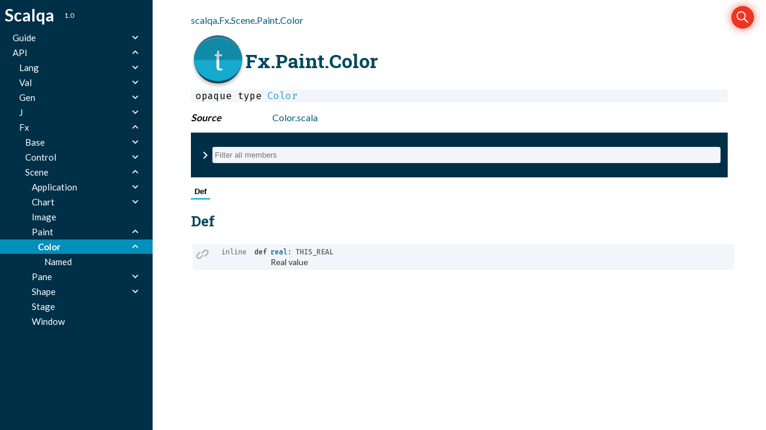

--- FILE ---
content_type: text/html; charset=utf-8
request_url: https://scalqa.github.io/api/scalqa/fx/scene/paint/Color.html
body_size: 8952
content:
<html><head><meta charset="utf-8"></meta><meta name="viewport" content="width=device-width, initial-scale=1"></meta><title>Color</title><link rel="shortcut icon" type="image/x-icon" href="../../../../../favicon.ico"></link><script type="text/javascript" src="../../../../../scripts/searchData.js" defer="true"></script><link rel="stylesheet" href="../../../../../styles/nord-light.css"></link><link rel="stylesheet" href="../../../../../styles/scalastyle.css"></link><link rel="stylesheet" href="../../../../../styles/dotty-icons.css"></link><link rel="stylesheet" href="../../../../../styles/diagram.css"></link><link rel="stylesheet" href="../../../../../styles/filter-bar.css"></link><link rel="stylesheet" href="../../../../../styles/search-bar.css"></link><link rel="stylesheet" href="../../../../../styles/scaladoc-searchbar.css"></link><script type="text/javascript" src="../../../../../hljs/highlight.pack.js" defer="true"></script><script type="text/javascript" src="../../../../../scripts/hljs-scala3.js" defer="true"></script><script type="text/javascript" src="../../../../../scripts/ux.js" defer="true"></script><script type="text/javascript" src="../../../../../scripts/common/component.js" defer="true"></script><script type="text/javascript" src="../../../../../scripts/common/utils.js" defer="true"></script><script type="text/javascript" src="../../../../../scripts/components/FilterBar.js" defer="true"></script><script type="text/javascript" src="../../../../../scripts/components/DocumentableList.js" defer="true"></script><script type="text/javascript" src="../../../../../scripts/components/Input.js" defer="true"></script><script type="text/javascript" src="../../../../../scripts/components/FilterGroup.js" defer="true"></script><script type="text/javascript" src="../../../../../scripts/components/Filter.js" defer="true"></script><script type="text/javascript" src="../../../../../scripts/searchbar.js" defer="true"></script><script type="text/javascript" src="https://code.jquery.com/jquery-3.5.1.min.js" defer="true"></script><script type="text/javascript" src="https://d3js.org/d3.v6.min.js" defer="true"></script><script type="text/javascript" src="https://cdn.jsdelivr.net/npm/graphlib-dot@0.6.2/dist/graphlib-dot.min.js" defer="true"></script><script type="text/javascript" src="https://cdnjs.cloudflare.com/ajax/libs/dagre-d3/0.6.1/dagre-d3.min.js" defer="true"></script><script type="text/javascript" src="../../../../../scripts/data.js" defer="true"></script><script>var pathToRoot = "../../../../../";</script></head><body><div id="container"><div id="leftColumn"><div id="logo"><span><div class="projectName">Scalqa</div></span><span><div class="projectVersion">1.0</div></span><div class="socials"></div></div><div id="paneSearch"></div><nav id="sideMenu2"><div class="expanded"><div><a href="../../../../../Guide/index.html">Guide</a><span class="ar"></span><div><a href="../../../../../Guide/Introduction/index.html">Introduction</a><span class="ar"></span><div><a href="../../../../../Guide/Introduction/About.html">About</a></div><div><a href="../../../../../Guide/Introduction/Download_and_Setup.html">Download and Setup</a></div><div><a href="../../../../../Guide/Introduction/H2O_Structure.html">H2O Structure</a></div><div><a href="../../../../../Guide/Introduction/Do_Not_Use_toString.html">Do Not Use &apos;toString&apos;</a></div><div><a href="../../../../../Guide/Introduction/Samples.html">Samples</a></div></div><div><a href="../../../../../Guide/Features/index.html">Features</a><span class="ar"></span><div><a href="../../../../../Guide/Features/Containers.html">Containers</a></div><div><a href="../../../../../Guide/Features/Stream.html">Stream</a></div><div><a href="../../../../../Guide/Features/Option.html">Option</a></div><div><a href="../../../../../Guide/Features/Pack.html">Pack</a></div><div><a href="../../../../../Guide/Features/Specialized.html">Specialized</a></div><div><a href="../../../../../Guide/Features/Data.html">Data</a></div><div><a href="../../../../../Guide/Features/For-Comprehensions.html">For-Comprehensions </a></div></div><div><a href="../../../../../Guide/Internals/index.html">Internals</a><span class="ar"></span><div><a href="../../../../../Guide/Internals/SLIM_Coding.html">SLIM Coding</a></div><div><a href="../../../../../Guide/Internals/Private_Packages.html">Private Packages</a></div></div><div><a href="../../../../../Guide/Blog/Index.html">Blog</a></div></div><div class="expanded"><a href="../../../../scalqa.html">API</a><span class="ar"></span><div><a href="../../../Lang$.html">Lang</a><span class="ar"></span><div><a href="../../../lang/Any$.html">Any</a><span class="ar"></span><div><a href="../../../lang/any/_Methods.html">_methods</a><span class="ar"></span><div><a href="../../../lang/any/_methods/Self.html">Self</a></div></div><div><a href="../../../lang/any/Def$.html">Def</a><span class="ar"></span><div><a href="../../../lang/any/def/Contains.html">Contains</a></div><div><a href="../../../lang/any/def/Doc.html">Doc</a></div><div><a href="../../../lang/any/def/Empty.html">Empty</a></div><div><a href="../../../lang/any/def/Tag.html">Tag</a></div><div><a href="../../../lang/any/def/ToStream.html">ToStream</a></div><div><a href="../../../lang/any/def/TypeName.html">TypeName</a></div><div><a href="../../../lang/any/def/Void.html">Void</a><span class="ar"></span><div><a href="../../../lang/any/def/Void$$Primitive.html">Primitive</a><span class="ar"></span><div><a href="../../../lang/any/def/Void$$Primitive$$X$.html">X</a><span class="ar"></span><div><a href="../../../lang/any/def/Void$$Primitive$$X$$Boolean.html">Boolean</a></div><div><a href="../../../lang/any/def/Void$$Primitive$$X$$Byte.html">Byte</a></div><div><a href="../../../lang/any/def/Void$$Primitive$$X$$Char.html">Char</a></div><div><a href="../../../lang/any/def/Void$$Primitive$$X$$Double.html">Double</a></div><div><a href="../../../lang/any/def/Void$$Primitive$$X$$Float.html">Float</a></div><div><a href="../../../lang/any/def/Void$$Primitive$$X$$Int.html">Int</a></div><div><a href="../../../lang/any/def/Void$$Primitive$$X$$Long.html">Long</a></div><div><a href="../../../lang/any/def/Void$$Primitive$$X$$Short.html">Short</a></div></div></div></div></div><div><a href="../../../lang/any/Primitive$.html">Primitive</a></div><div><a href="../../../lang/any/Specialized.html">Specialized</a><span class="ar"></span><div><a href="../../../lang/any/specialized/Opt.html">Opt</a><span class="ar"></span><div><a href="../../../lang/any/specialized/Opt$$X$.html">X</a><span class="ar"></span><div><a href="../../../lang/any/specialized/Opt$$X$$AnyRef.html">AnyRef</a></div><div><a href="../../../lang/any/specialized/Opt$$X$$BooleanRaw.html">BooleanRaw</a></div><div><a href="../../../lang/any/specialized/Opt$$X$$BooleanRef.html">BooleanRef</a></div><div><a href="../../../lang/any/specialized/Opt$$X$$ByteRaw.html">ByteRaw</a></div><div><a href="../../../lang/any/specialized/Opt$$X$$ByteRef.html">ByteRef</a></div><div><a href="../../../lang/any/specialized/Opt$$X$$CharRaw.html">CharRaw</a></div><div><a href="../../../lang/any/specialized/Opt$$X$$CharRef.html">CharRef</a></div><div><a href="../../../lang/any/specialized/Opt$$X$$DoubleRaw.html">DoubleRaw</a></div><div><a href="../../../lang/any/specialized/Opt$$X$$DoubleRef.html">DoubleRef</a></div><div><a href="../../../lang/any/specialized/Opt$$X$$FloatRaw.html">FloatRaw</a></div><div><a href="../../../lang/any/specialized/Opt$$X$$FloatRef.html">FloatRef</a></div><div><a href="../../../lang/any/specialized/Opt$$X$$IntRaw.html">IntRaw</a></div><div><a href="../../../lang/any/specialized/Opt$$X$$IntRef.html">IntRef</a></div><div><a href="../../../lang/any/specialized/Opt$$X$$LongRaw.html">LongRaw</a></div><div><a href="../../../lang/any/specialized/Opt$$X$$LongRef.html">LongRef</a></div><div><a href="../../../lang/any/specialized/Opt$$X$$ShortRaw.html">ShortRaw</a></div><div><a href="../../../lang/any/specialized/Opt$$X$$ShortRef.html">ShortRef</a></div></div></div><div><a href="../../../lang/any/specialized/Primitive.html">Primitive</a></div><div><a href="../../../lang/any/specialized/X$.html">X</a><span class="ar"></span><div><a href="../../../lang/any/specialized/X$$AnyRef.html">AnyRef</a></div><div><a href="../../../lang/any/specialized/X$$Boolean.html">Boolean</a></div><div><a href="../../../lang/any/specialized/X$$Byte.html">Byte</a></div><div><a href="../../../lang/any/specialized/X$$Char.html">Char</a></div><div><a href="../../../lang/any/specialized/X$$Double.html">Double</a></div><div><a href="../../../lang/any/specialized/X$$Float.html">Float</a></div><div><a href="../../../lang/any/specialized/X$$Int.html">Int</a></div><div><a href="../../../lang/any/specialized/X$$Long.html">Long</a></div><div><a href="../../../lang/any/specialized/X$$Short.html">Short</a></div></div></div></div><div><a href="../../../lang/AnyRef$.html">AnyRef</a><span class="ar"></span><div><a href="../../../lang/anyref/G$.html">G</a><span class="ar"></span><div><a href="../../../lang/anyref/g/Buffer.html">Buffer</a></div><div><a href="../../../lang/anyref/g/Companion$.html">Companion</a><span class="ar"></span><div><a href="../../../lang/anyref/g/companion/Buffer.html">Buffer</a></div><div><a href="../../../lang/anyref/g/companion/Collection.html">Collection</a><span class="ar"></span><div><a href="../../../lang/anyref/g/companion/Collection$$Mutable.html">Mutable</a></div></div><div><a href="../../../lang/anyref/g/companion/Containers.html">Containers</a></div><div><a href="../../../lang/anyref/g/companion/Idx.html">Idx</a><span class="ar"></span><div><a href="../../../lang/anyref/g/companion/Idx$$Mutable.html">Mutable</a></div></div><div><a href="../../../lang/anyref/g/companion/Lookup.html">Lookup</a><span class="ar"></span><div><a href="../../../lang/anyref/g/companion/Lookup$$Mutable.html">Mutable</a></div><div><a href="../../../lang/anyref/g/companion/Lookup$$Stable.html">Stable</a></div></div><div><a href="../../../lang/anyref/g/companion/Opt.html">Opt</a></div><div><a href="../../../lang/anyref/g/companion/Pack.html">Pack</a></div><div><a href="../../../lang/anyref/g/companion/Pro.html">Pro</a><span class="ar"></span><div><a href="../../../lang/anyref/g/companion/Pro$$Mutable.html">Mutable</a></div><div><a href="../../../lang/anyref/g/companion/Pro$$Observable.html">Observable</a></div><div><a href="../../../lang/anyref/g/companion/Pro$$ObservableMutable.html">ObservableMutable</a></div></div><div><a href="../../../lang/anyref/g/companion/Promise.html">Promise</a></div><div><a href="../../../lang/anyref/g/companion/Range.html">Range</a></div><div><a href="../../../lang/anyref/g/companion/Result.html">Result</a></div><div><a href="../../../lang/anyref/g/companion/Set.html">Set</a></div><div><a href="../../../lang/anyref/g/companion/Stream.html">Stream</a></div></div><div><a href="../../../lang/anyref/g/Fun$.html">Fun</a><span class="ar"></span><div><a href="../../../lang/anyref/g/Fun$$ToAnyBoolean.html">ToAnyBoolean</a></div><div><a href="../../../lang/anyref/g/Fun$$ToAnyByte.html">ToAnyByte</a></div><div><a href="../../../lang/anyref/g/Fun$$ToAnyChar.html">ToAnyChar</a></div><div><a href="../../../lang/anyref/g/Fun$$ToAnyDouble.html">ToAnyDouble</a></div><div><a href="../../../lang/anyref/g/Fun$$ToAnyFloat.html">ToAnyFloat</a></div><div><a href="../../../lang/anyref/g/Fun$$ToAnyInt.html">ToAnyInt</a></div><div><a href="../../../lang/anyref/g/Fun$$ToAnyLong.html">ToAnyLong</a></div><div><a href="../../../lang/anyref/g/Fun$$ToAnyShort.html">ToAnyShort</a></div></div><div><a href="../../../lang/anyref/g/Range.html">Range</a><span class="ar"></span><div><a href="../../../lang/anyref/g/Range$$X$.html">X</a><span class="ar"></span><div><a href="../../../lang/anyref/g/Range$$X$$Abstract.html">Abstract</a></div><div><a href="../../../lang/anyref/g/Range$$X$$Base.html">Base</a></div></div></div></div><div><a href="../../../lang/anyref/Opaque.html">Opaque</a><span class="ar"></span><div><a href="../../../lang/anyref/opaque/Base.html">Base</a><span class="ar"></span><div><a href="../../../lang/anyref/opaque/Base$$_methods.html">_methods</a></div></div><div><a href="../../../lang/anyref/opaque/Data.html">Data</a><span class="ar"></span><div><a href="../../../lang/anyref/opaque/Data$$_methods.html">_methods</a></div><div><a href="../../../lang/anyref/opaque/data/Ordered.html">Ordered</a><span class="ar"></span><div><a href="../../../lang/anyref/opaque/data/Ordered$$_methods.html">_methods</a></div></div></div></div></div><div><a href="../../../lang/Array$.html">Array</a><span class="ar"></span><div><a href="../../../lang/array/_methods.html">_methods</a></div></div><div><a href="../../../lang/Boolean$.html">Boolean</a><span class="ar"></span><div><a href="../../../lang/boolean/_methods.html">_methods</a></div><div><a href="../../../lang/boolean/G$.html">G</a><span class="ar"></span><div><a href="../../../lang/boolean/g/Buffer.html">Buffer</a></div><div><a href="../../../lang/boolean/g/Collection.html">Collection</a><span class="ar"></span><div><a href="../../../lang/boolean/g/Collection$$Mutable.html">Mutable</a></div></div><div><a href="../../../lang/boolean/g/Companion$.html">Companion</a><span class="ar"></span><div><a href="../../../lang/boolean/g/companion/Collection.html">Collection</a><span class="ar"></span><div><a href="../../../lang/boolean/g/companion/Collection$$Mutable.html">Mutable</a></div></div><div><a href="../../../lang/boolean/g/companion/Containers.html">Containers</a></div><div><a href="../../../lang/boolean/g/companion/Fun.html">Fun</a></div><div><a href="../../../lang/boolean/g/companion/Idx.html">Idx</a><span class="ar"></span><div><a href="../../../lang/boolean/g/companion/Idx$$Mutable.html">Mutable</a></div></div><div><a href="../../../lang/boolean/g/companion/Opt.html">Opt</a></div><div><a href="../../../lang/boolean/g/companion/Pack.html">Pack</a></div><div><a href="../../../lang/boolean/g/companion/Pro.html">Pro</a><span class="ar"></span><div><a href="../../../lang/boolean/g/companion/Pro$$Mutable.html">Mutable</a></div><div><a href="../../../lang/boolean/g/companion/Pro$$Observable.html">Observable</a></div><div><a href="../../../lang/boolean/g/companion/Pro$$ObservableMutable.html">ObservableMutable</a></div></div><div><a href="../../../lang/boolean/g/companion/Stream.html">Stream</a></div></div><div><a href="../../../lang/boolean/g/Fun$.html">Fun</a><span class="ar"></span><div><a href="../../../lang/boolean/g/Fun$$Consume.html">Consume</a></div><div><a href="../../../lang/boolean/g/Fun$$Filter.html">Filter</a></div><div><a href="../../../lang/boolean/g/Fun$$Fold.html">Fold</a></div><div><a href="../../../lang/boolean/g/Fun$$FoldAs.html">FoldAs</a></div><div><a href="../../../lang/boolean/g/Fun$$ToAny.html">ToAny</a></div><div><a href="../../../lang/boolean/g/Fun$$ToAnyBoolean.html">ToAnyBoolean</a></div><div><a href="../../../lang/boolean/g/Fun$$ToAnyByte.html">ToAnyByte</a></div><div><a href="../../../lang/boolean/g/Fun$$ToAnyChar.html">ToAnyChar</a></div><div><a href="../../../lang/boolean/g/Fun$$ToAnyDouble.html">ToAnyDouble</a></div><div><a href="../../../lang/boolean/g/Fun$$ToAnyFloat.html">ToAnyFloat</a></div><div><a href="../../../lang/boolean/g/Fun$$ToAnyInt.html">ToAnyInt</a></div><div><a href="../../../lang/boolean/g/Fun$$ToAnyLong.html">ToAnyLong</a></div><div><a href="../../../lang/boolean/g/Fun$$ToAnyShort.html">ToAnyShort</a></div></div><div><a href="../../../lang/boolean/g/Idx.html">Idx</a><span class="ar"></span><div><a href="../../../lang/boolean/g/Idx$$Mutable.html">Mutable</a></div></div><div><a href="../../../lang/boolean/g/Opt.html">Opt</a></div><div><a href="../../../lang/boolean/g/Pack.html">Pack</a></div><div><a href="../../../lang/boolean/g/Pro.html">Pro</a><span class="ar"></span><div><a href="../../../lang/boolean/g/Pro$$Mutable.html">Mutable</a><span class="ar"></span><div><a href="../../../lang/boolean/g/Pro$$Mutable$$X$.html">X</a><span class="ar"></span><div><a href="../../../lang/boolean/g/Pro$$Mutable$$X$$Basic.html">Basic</a></div></div></div><div><a href="../../../lang/boolean/g/Pro$$Observable.html">Observable</a><span class="ar"></span><div><a href="../../../lang/boolean/g/Pro$$Observable$$X$.html">X</a><span class="ar"></span><div><a href="../../../lang/boolean/g/Pro$$Observable$$X$$Abstract.html">Abstract</a></div></div></div><div><a href="../../../lang/boolean/g/Pro$$ObservableMutable.html">ObservableMutable</a><span class="ar"></span><div><a href="../../../lang/boolean/g/Pro$$ObservableMutable$$X$.html">X</a><span class="ar"></span><div><a href="../../../lang/boolean/g/Pro$$ObservableMutable$$X$$Abstract.html">Abstract</a></div><div><a href="../../../lang/boolean/g/Pro$$ObservableMutable$$X$$Basic.html">Basic</a></div></div></div></div><div><a href="../../../lang/boolean/g/Stream.html">Stream</a></div></div><div><a href="../../../lang/boolean/Opaque.html">Opaque</a><span class="ar"></span><div><a href="../../../lang/boolean/opaque/Base.html">Base</a><span class="ar"></span><div><a href="../../../lang/boolean/opaque/Base$$_methods.html">_methods</a></div></div><div><a href="../../../lang/boolean/opaque/Data.html">Data</a><span class="ar"></span><div><a href="../../../lang/boolean/opaque/Data$$_methods.html">_methods</a></div></div></div></div><div><a href="../../../lang/Byte$.html">Byte</a><span class="ar"></span><div><a href="../../../lang/byte/_methods.html">_methods</a></div><div><a href="../../../lang/byte/G$.html">G</a><span class="ar"></span><div><a href="../../../lang/byte/g/Buffer.html">Buffer</a></div><div><a href="../../../lang/byte/g/Collection.html">Collection</a><span class="ar"></span><div><a href="../../../lang/byte/g/Collection$$Mutable.html">Mutable</a></div></div><div><a href="../../../lang/byte/g/Companion$.html">Companion</a><span class="ar"></span><div><a href="../../../lang/byte/g/companion/Collection.html">Collection</a><span class="ar"></span><div><a href="../../../lang/byte/g/companion/Collection$$Mutable.html">Mutable</a></div></div><div><a href="../../../lang/byte/g/companion/Containers.html">Containers</a></div><div><a href="../../../lang/byte/g/companion/Fun.html">Fun</a></div><div><a href="../../../lang/byte/g/companion/Idx.html">Idx</a><span class="ar"></span><div><a href="../../../lang/byte/g/companion/Idx$$Mutable.html">Mutable</a></div></div><div><a href="../../../lang/byte/g/companion/Lookup.html">Lookup</a><span class="ar"></span><div><a href="../../../lang/byte/g/companion/Lookup$$Mutable.html">Mutable</a></div><div><a href="../../../lang/byte/g/companion/Lookup$$Stable.html">Stable</a></div></div><div><a href="../../../lang/byte/g/companion/Opt.html">Opt</a></div><div><a href="../../../lang/byte/g/companion/Pack.html">Pack</a></div><div><a href="../../../lang/byte/g/companion/Pro.html">Pro</a><span class="ar"></span><div><a href="../../../lang/byte/g/companion/Pro$$Mutable.html">Mutable</a></div><div><a href="../../../lang/byte/g/companion/Pro$$Observable.html">Observable</a></div><div><a href="../../../lang/byte/g/companion/Pro$$ObservableMutable.html">ObservableMutable</a></div></div><div><a href="../../../lang/byte/g/companion/Set.html">Set</a></div><div><a href="../../../lang/byte/g/companion/Stream.html">Stream</a></div></div><div><a href="../../../lang/byte/g/Fun$.html">Fun</a><span class="ar"></span><div><a href="../../../lang/byte/g/Fun$$Consume.html">Consume</a></div><div><a href="../../../lang/byte/g/Fun$$Filter.html">Filter</a></div><div><a href="../../../lang/byte/g/Fun$$Fold.html">Fold</a></div><div><a href="../../../lang/byte/g/Fun$$FoldAs.html">FoldAs</a></div><div><a href="../../../lang/byte/g/Fun$$ToAny.html">ToAny</a></div><div><a href="../../../lang/byte/g/Fun$$ToAnyBoolean.html">ToAnyBoolean</a></div><div><a href="../../../lang/byte/g/Fun$$ToAnyByte.html">ToAnyByte</a></div><div><a href="../../../lang/byte/g/Fun$$ToAnyChar.html">ToAnyChar</a></div><div><a href="../../../lang/byte/g/Fun$$ToAnyDouble.html">ToAnyDouble</a></div><div><a href="../../../lang/byte/g/Fun$$ToAnyFloat.html">ToAnyFloat</a></div><div><a href="../../../lang/byte/g/Fun$$ToAnyInt.html">ToAnyInt</a></div><div><a href="../../../lang/byte/g/Fun$$ToAnyLong.html">ToAnyLong</a></div><div><a href="../../../lang/byte/g/Fun$$ToAnyShort.html">ToAnyShort</a></div></div><div><a href="../../../lang/byte/g/Idx.html">Idx</a><span class="ar"></span><div><a href="../../../lang/byte/g/Idx$$Mutable.html">Mutable</a></div></div><div><a href="../../../lang/byte/g/Lookup.html">Lookup</a><span class="ar"></span><div><a href="../../../lang/byte/g/Lookup$$Mutable.html">Mutable</a><span class="ar"></span><div><a href="../../../lang/byte/g/Lookup$$Mutable$$X$.html">X</a><span class="ar"></span><div><a href="../../../lang/byte/g/Lookup$$Mutable$$X$$Basic.html">Basic</a></div></div></div><div><a href="../../../lang/byte/g/Lookup$$Stable.html">Stable</a></div></div><div><a href="../../../lang/byte/g/Opt.html">Opt</a></div><div><a href="../../../lang/byte/g/Pack.html">Pack</a></div><div><a href="../../../lang/byte/g/Pro.html">Pro</a><span class="ar"></span><div><a href="../../../lang/byte/g/Pro$$Mutable.html">Mutable</a><span class="ar"></span><div><a href="../../../lang/byte/g/Pro$$Mutable$$X$.html">X</a><span class="ar"></span><div><a href="../../../lang/byte/g/Pro$$Mutable$$X$$Basic.html">Basic</a></div></div></div><div><a href="../../../lang/byte/g/Pro$$Observable.html">Observable</a><span class="ar"></span><div><a href="../../../lang/byte/g/Pro$$Observable$$X$.html">X</a><span class="ar"></span><div><a href="../../../lang/byte/g/Pro$$Observable$$X$$Abstract.html">Abstract</a></div></div></div><div><a href="../../../lang/byte/g/Pro$$ObservableMutable.html">ObservableMutable</a><span class="ar"></span><div><a href="../../../lang/byte/g/Pro$$ObservableMutable$$X$.html">X</a><span class="ar"></span><div><a href="../../../lang/byte/g/Pro$$ObservableMutable$$X$$Abstract.html">Abstract</a></div><div><a href="../../../lang/byte/g/Pro$$ObservableMutable$$X$$Basic.html">Basic</a></div></div></div></div><div><a href="../../../lang/byte/g/Range.html">Range</a></div><div><a href="../../../lang/byte/g/Set.html">Set</a></div><div><a href="../../../lang/byte/g/Stream.html">Stream</a></div></div><div><a href="../../../lang/byte/Opaque.html">Opaque</a><span class="ar"></span><div><a href="../../../lang/byte/opaque/Base.html">Base</a><span class="ar"></span><div><a href="../../../lang/byte/opaque/Base$$_methods.html">_methods</a></div></div><div><a href="../../../lang/byte/opaque/Data.html">Data</a><span class="ar"></span><div><a href="../../../lang/byte/opaque/Data$$_methods.html">_methods</a></div><div><a href="../../../lang/byte/opaque/data/Calculable.html">Calculable</a><span class="ar"></span><div><a href="../../../lang/byte/opaque/data/Calculable$$_methods.html">_methods</a></div></div><div><a href="../../../lang/byte/opaque/data/Numerical.html">Numerical</a><span class="ar"></span><div><a href="../../../lang/byte/opaque/data/Numerical$$_methods.html">_methods</a></div></div><div><a href="../../../lang/byte/opaque/data/Ordered.html">Ordered</a><span class="ar"></span><div><a href="../../../lang/byte/opaque/data/Ordered$$_methods.html">_methods</a></div></div></div></div></div><div><a href="../../../lang/Char$.html">Char</a><span class="ar"></span><div><a href="../../../lang/char/_methods.html">_methods</a></div><div><a href="../../../lang/char/G$.html">G</a><span class="ar"></span><div><a href="../../../lang/char/g/Buffer.html">Buffer</a></div><div><a href="../../../lang/char/g/Collection.html">Collection</a><span class="ar"></span><div><a href="../../../lang/char/g/Collection$$Mutable.html">Mutable</a></div></div><div><a href="../../../lang/char/g/Companion$.html">Companion</a><span class="ar"></span><div><a href="../../../lang/char/g/companion/Collection.html">Collection</a><span class="ar"></span><div><a href="../../../lang/char/g/companion/Collection$$Mutable.html">Mutable</a></div></div><div><a href="../../../lang/char/g/companion/Containers.html">Containers</a></div><div><a href="../../../lang/char/g/companion/Fun.html">Fun</a></div><div><a href="../../../lang/char/g/companion/Idx.html">Idx</a><span class="ar"></span><div><a href="../../../lang/char/g/companion/Idx$$Mutable.html">Mutable</a></div></div><div><a href="../../../lang/char/g/companion/Lookup.html">Lookup</a><span class="ar"></span><div><a href="../../../lang/char/g/companion/Lookup$$Mutable.html">Mutable</a></div><div><a href="../../../lang/char/g/companion/Lookup$$Stable.html">Stable</a></div></div><div><a href="../../../lang/char/g/companion/Opt.html">Opt</a></div><div><a href="../../../lang/char/g/companion/Pack.html">Pack</a></div><div><a href="../../../lang/char/g/companion/Pro.html">Pro</a><span class="ar"></span><div><a href="../../../lang/char/g/companion/Pro$$Mutable.html">Mutable</a></div><div><a href="../../../lang/char/g/companion/Pro$$Observable.html">Observable</a></div><div><a href="../../../lang/char/g/companion/Pro$$ObservableMutable.html">ObservableMutable</a></div></div><div><a href="../../../lang/char/g/companion/Set.html">Set</a></div><div><a href="../../../lang/char/g/companion/Stream.html">Stream</a></div></div><div><a href="../../../lang/char/g/Fun$.html">Fun</a><span class="ar"></span><div><a href="../../../lang/char/g/Fun$$Consume.html">Consume</a></div><div><a href="../../../lang/char/g/Fun$$Filter.html">Filter</a></div><div><a href="../../../lang/char/g/Fun$$Fold.html">Fold</a></div><div><a href="../../../lang/char/g/Fun$$FoldAs.html">FoldAs</a></div><div><a href="../../../lang/char/g/Fun$$ToAny.html">ToAny</a></div><div><a href="../../../lang/char/g/Fun$$ToAnyBoolean.html">ToAnyBoolean</a></div><div><a href="../../../lang/char/g/Fun$$ToAnyByte.html">ToAnyByte</a></div><div><a href="../../../lang/char/g/Fun$$ToAnyChar.html">ToAnyChar</a></div><div><a href="../../../lang/char/g/Fun$$ToAnyDouble.html">ToAnyDouble</a></div><div><a href="../../../lang/char/g/Fun$$ToAnyFloat.html">ToAnyFloat</a></div><div><a href="../../../lang/char/g/Fun$$ToAnyInt.html">ToAnyInt</a></div><div><a href="../../../lang/char/g/Fun$$ToAnyLong.html">ToAnyLong</a></div><div><a href="../../../lang/char/g/Fun$$ToAnyShort.html">ToAnyShort</a></div></div><div><a href="../../../lang/char/g/Idx.html">Idx</a><span class="ar"></span><div><a href="../../../lang/char/g/Idx$$Mutable.html">Mutable</a></div></div><div><a href="../../../lang/char/g/Lookup.html">Lookup</a><span class="ar"></span><div><a href="../../../lang/char/g/Lookup$$Mutable.html">Mutable</a><span class="ar"></span><div><a href="../../../lang/char/g/Lookup$$Mutable$$X$.html">X</a><span class="ar"></span><div><a href="../../../lang/char/g/Lookup$$Mutable$$X$$Basic.html">Basic</a></div></div></div><div><a href="../../../lang/char/g/Lookup$$Stable.html">Stable</a></div></div><div><a href="../../../lang/char/g/Opt.html">Opt</a></div><div><a href="../../../lang/char/g/Pack.html">Pack</a></div><div><a href="../../../lang/char/g/Pro.html">Pro</a><span class="ar"></span><div><a href="../../../lang/char/g/Pro$$Mutable.html">Mutable</a><span class="ar"></span><div><a href="../../../lang/char/g/Pro$$Mutable$$X$.html">X</a><span class="ar"></span><div><a href="../../../lang/char/g/Pro$$Mutable$$X$$Basic.html">Basic</a></div></div></div><div><a href="../../../lang/char/g/Pro$$Observable.html">Observable</a><span class="ar"></span><div><a href="../../../lang/char/g/Pro$$Observable$$X$.html">X</a><span class="ar"></span><div><a href="../../../lang/char/g/Pro$$Observable$$X$$Abstract.html">Abstract</a></div></div></div><div><a href="../../../lang/char/g/Pro$$ObservableMutable.html">ObservableMutable</a><span class="ar"></span><div><a href="../../../lang/char/g/Pro$$ObservableMutable$$X$.html">X</a><span class="ar"></span><div><a href="../../../lang/char/g/Pro$$ObservableMutable$$X$$Abstract.html">Abstract</a></div><div><a href="../../../lang/char/g/Pro$$ObservableMutable$$X$$Basic.html">Basic</a></div></div></div></div><div><a href="../../../lang/char/g/Range.html">Range</a></div><div><a href="../../../lang/char/g/Set.html">Set</a></div><div><a href="../../../lang/char/g/Stream.html">Stream</a></div></div><div><a href="../../../lang/char/Opaque.html">Opaque</a><span class="ar"></span><div><a href="../../../lang/char/opaque/Base.html">Base</a><span class="ar"></span><div><a href="../../../lang/char/opaque/Base$$_methods.html">_methods</a></div></div><div><a href="../../../lang/char/opaque/Data.html">Data</a><span class="ar"></span><div><a href="../../../lang/char/opaque/Data$$_methods.html">_methods</a></div><div><a href="../../../lang/char/opaque/data/Ordered.html">Ordered</a><span class="ar"></span><div><a href="../../../lang/char/opaque/data/Ordered$$_methods.html">_methods</a></div></div></div></div></div><div><a href="../../../lang/Double$.html">Double</a><span class="ar"></span><div><a href="../../../lang/double/_methods.html">_methods</a></div><div><a href="../../../lang/double/G$.html">G</a><span class="ar"></span><div><a href="../../../lang/double/g/Buffer.html">Buffer</a></div><div><a href="../../../lang/double/g/Collection.html">Collection</a><span class="ar"></span><div><a href="../../../lang/double/g/Collection$$Mutable.html">Mutable</a></div></div><div><a href="../../../lang/double/g/Companion$.html">Companion</a><span class="ar"></span><div><a href="../../../lang/double/g/companion/Collection.html">Collection</a><span class="ar"></span><div><a href="../../../lang/double/g/companion/Collection$$Mutable.html">Mutable</a></div></div><div><a href="../../../lang/double/g/companion/Containers.html">Containers</a></div><div><a href="../../../lang/double/g/companion/Fun.html">Fun</a></div><div><a href="../../../lang/double/g/companion/Idx.html">Idx</a><span class="ar"></span><div><a href="../../../lang/double/g/companion/Idx$$Mutable.html">Mutable</a></div></div><div><a href="../../../lang/double/g/companion/Opt.html">Opt</a></div><div><a href="../../../lang/double/g/companion/Pack.html">Pack</a></div><div><a href="../../../lang/double/g/companion/Pro.html">Pro</a><span class="ar"></span><div><a href="../../../lang/double/g/companion/Pro$$Mutable.html">Mutable</a></div><div><a href="../../../lang/double/g/companion/Pro$$Observable.html">Observable</a></div><div><a href="../../../lang/double/g/companion/Pro$$ObservableMutable.html">ObservableMutable</a></div></div><div><a href="../../../lang/double/g/companion/Stream.html">Stream</a></div></div><div><a href="../../../lang/double/g/Fun$.html">Fun</a><span class="ar"></span><div><a href="../../../lang/double/g/Fun$$Consume.html">Consume</a></div><div><a href="../../../lang/double/g/Fun$$Filter.html">Filter</a></div><div><a href="../../../lang/double/g/Fun$$Fold.html">Fold</a></div><div><a href="../../../lang/double/g/Fun$$FoldAs.html">FoldAs</a></div><div><a href="../../../lang/double/g/Fun$$ToAny.html">ToAny</a></div><div><a href="../../../lang/double/g/Fun$$ToAnyBoolean.html">ToAnyBoolean</a></div><div><a href="../../../lang/double/g/Fun$$ToAnyByte.html">ToAnyByte</a></div><div><a href="../../../lang/double/g/Fun$$ToAnyChar.html">ToAnyChar</a></div><div><a href="../../../lang/double/g/Fun$$ToAnyDouble.html">ToAnyDouble</a></div><div><a href="../../../lang/double/g/Fun$$ToAnyFloat.html">ToAnyFloat</a></div><div><a href="../../../lang/double/g/Fun$$ToAnyInt.html">ToAnyInt</a></div><div><a href="../../../lang/double/g/Fun$$ToAnyLong.html">ToAnyLong</a></div><div><a href="../../../lang/double/g/Fun$$ToAnyShort.html">ToAnyShort</a></div></div><div><a href="../../../lang/double/g/Idx.html">Idx</a><span class="ar"></span><div><a href="../../../lang/double/g/Idx$$Mutable.html">Mutable</a></div></div><div><a href="../../../lang/double/g/Opt.html">Opt</a></div><div><a href="../../../lang/double/g/Pack.html">Pack</a></div><div><a href="../../../lang/double/g/Pro.html">Pro</a><span class="ar"></span><div><a href="../../../lang/double/g/Pro$$Mutable.html">Mutable</a><span class="ar"></span><div><a href="../../../lang/double/g/Pro$$Mutable$$X$.html">X</a><span class="ar"></span><div><a href="../../../lang/double/g/Pro$$Mutable$$X$$Basic.html">Basic</a></div></div></div><div><a href="../../../lang/double/g/Pro$$Observable.html">Observable</a><span class="ar"></span><div><a href="../../../lang/double/g/Pro$$Observable$$X$.html">X</a><span class="ar"></span><div><a href="../../../lang/double/g/Pro$$Observable$$X$$Abstract.html">Abstract</a></div></div></div><div><a href="../../../lang/double/g/Pro$$ObservableMutable.html">ObservableMutable</a><span class="ar"></span><div><a href="../../../lang/double/g/Pro$$ObservableMutable$$X$.html">X</a><span class="ar"></span><div><a href="../../../lang/double/g/Pro$$ObservableMutable$$X$$Abstract.html">Abstract</a></div><div><a href="../../../lang/double/g/Pro$$ObservableMutable$$X$$Basic.html">Basic</a></div></div></div></div><div><a href="../../../lang/double/g/Range.html">Range</a></div><div><a href="../../../lang/double/g/Stream.html">Stream</a></div></div><div><a href="../../../lang/double/Opaque.html">Opaque</a><span class="ar"></span><div><a href="../../../lang/double/opaque/Base.html">Base</a><span class="ar"></span><div><a href="../../../lang/double/opaque/Base$$_methods.html">_methods</a></div></div><div><a href="../../../lang/double/opaque/Data.html">Data</a><span class="ar"></span><div><a href="../../../lang/double/opaque/Data$$_methods.html">_methods</a></div><div><a href="../../../lang/double/opaque/data/Calculable.html">Calculable</a><span class="ar"></span><div><a href="../../../lang/double/opaque/data/Calculable$$_methods.html">_methods</a></div></div><div><a href="../../../lang/double/opaque/data/Numerical.html">Numerical</a><span class="ar"></span><div><a href="../../../lang/double/opaque/data/Numerical$$_methods.html">_methods</a></div></div><div><a href="../../../lang/double/opaque/data/Ordered.html">Ordered</a><span class="ar"></span><div><a href="../../../lang/double/opaque/data/Ordered$$_methods.html">_methods</a></div></div></div></div></div><div><a href="../../../lang/Float$.html">Float</a><span class="ar"></span><div><a href="../../../lang/float/_methods.html">_methods</a></div><div><a href="../../../lang/float/G$.html">G</a><span class="ar"></span><div><a href="../../../lang/float/g/Buffer.html">Buffer</a></div><div><a href="../../../lang/float/g/Collection.html">Collection</a><span class="ar"></span><div><a href="../../../lang/float/g/Collection$$Mutable.html">Mutable</a></div></div><div><a href="../../../lang/float/g/Companion$.html">Companion</a><span class="ar"></span><div><a href="../../../lang/float/g/companion/Collection.html">Collection</a><span class="ar"></span><div><a href="../../../lang/float/g/companion/Collection$$Mutable.html">Mutable</a></div></div><div><a href="../../../lang/float/g/companion/Containers.html">Containers</a></div><div><a href="../../../lang/float/g/companion/Fun.html">Fun</a></div><div><a href="../../../lang/float/g/companion/Idx.html">Idx</a><span class="ar"></span><div><a href="../../../lang/float/g/companion/Idx$$Mutable.html">Mutable</a></div></div><div><a href="../../../lang/float/g/companion/Opt.html">Opt</a></div><div><a href="../../../lang/float/g/companion/Pack.html">Pack</a></div><div><a href="../../../lang/float/g/companion/Pro.html">Pro</a><span class="ar"></span><div><a href="../../../lang/float/g/companion/Pro$$Mutable.html">Mutable</a></div><div><a href="../../../lang/float/g/companion/Pro$$Observable.html">Observable</a></div><div><a href="../../../lang/float/g/companion/Pro$$ObservableMutable.html">ObservableMutable</a></div></div><div><a href="../../../lang/float/g/companion/Stream.html">Stream</a></div></div><div><a href="../../../lang/float/g/Fun$.html">Fun</a><span class="ar"></span><div><a href="../../../lang/float/g/Fun$$Consume.html">Consume</a></div><div><a href="../../../lang/float/g/Fun$$Filter.html">Filter</a></div><div><a href="../../../lang/float/g/Fun$$Fold.html">Fold</a></div><div><a href="../../../lang/float/g/Fun$$FoldAs.html">FoldAs</a></div><div><a href="../../../lang/float/g/Fun$$ToAny.html">ToAny</a></div><div><a href="../../../lang/float/g/Fun$$ToAnyBoolean.html">ToAnyBoolean</a></div><div><a href="../../../lang/float/g/Fun$$ToAnyByte.html">ToAnyByte</a></div><div><a href="../../../lang/float/g/Fun$$ToAnyChar.html">ToAnyChar</a></div><div><a href="../../../lang/float/g/Fun$$ToAnyDouble.html">ToAnyDouble</a></div><div><a href="../../../lang/float/g/Fun$$ToAnyFloat.html">ToAnyFloat</a></div><div><a href="../../../lang/float/g/Fun$$ToAnyInt.html">ToAnyInt</a></div><div><a href="../../../lang/float/g/Fun$$ToAnyLong.html">ToAnyLong</a></div><div><a href="../../../lang/float/g/Fun$$ToAnyShort.html">ToAnyShort</a></div></div><div><a href="../../../lang/float/g/Idx.html">Idx</a><span class="ar"></span><div><a href="../../../lang/float/g/Idx$$Mutable.html">Mutable</a></div></div><div><a href="../../../lang/float/g/Opt.html">Opt</a></div><div><a href="../../../lang/float/g/Pack.html">Pack</a></div><div><a href="../../../lang/float/g/Pro.html">Pro</a><span class="ar"></span><div><a href="../../../lang/float/g/Pro$$Mutable.html">Mutable</a><span class="ar"></span><div><a href="../../../lang/float/g/Pro$$Mutable$$X$.html">X</a><span class="ar"></span><div><a href="../../../lang/float/g/Pro$$Mutable$$X$$Basic.html">Basic</a></div></div></div><div><a href="../../../lang/float/g/Pro$$Observable.html">Observable</a><span class="ar"></span><div><a href="../../../lang/float/g/Pro$$Observable$$X$.html">X</a><span class="ar"></span><div><a href="../../../lang/float/g/Pro$$Observable$$X$$Abstract.html">Abstract</a></div></div></div><div><a href="../../../lang/float/g/Pro$$ObservableMutable.html">ObservableMutable</a><span class="ar"></span><div><a href="../../../lang/float/g/Pro$$ObservableMutable$$X$.html">X</a><span class="ar"></span><div><a href="../../../lang/float/g/Pro$$ObservableMutable$$X$$Abstract.html">Abstract</a></div><div><a href="../../../lang/float/g/Pro$$ObservableMutable$$X$$Basic.html">Basic</a></div></div></div></div><div><a href="../../../lang/float/g/Range.html">Range</a></div><div><a href="../../../lang/float/g/Stream.html">Stream</a></div></div><div><a href="../../../lang/float/Opaque.html">Opaque</a><span class="ar"></span><div><a href="../../../lang/float/opaque/Base.html">Base</a><span class="ar"></span><div><a href="../../../lang/float/opaque/Base$$_methods.html">_methods</a></div></div><div><a href="../../../lang/float/opaque/Data.html">Data</a><span class="ar"></span><div><a href="../../../lang/float/opaque/Data$$_methods.html">_methods</a></div><div><a href="../../../lang/float/opaque/data/Calculable.html">Calculable</a><span class="ar"></span><div><a href="../../../lang/float/opaque/data/Calculable$$_methods.html">_methods</a></div></div><div><a href="../../../lang/float/opaque/data/Numerical.html">Numerical</a><span class="ar"></span><div><a href="../../../lang/float/opaque/data/Numerical$$_methods.html">_methods</a></div></div><div><a href="../../../lang/float/opaque/data/Ordered.html">Ordered</a><span class="ar"></span><div><a href="../../../lang/float/opaque/data/Ordered$$_methods.html">_methods</a></div></div></div></div></div><div><a href="../../../lang/Int$.html">Int</a><span class="ar"></span><div><a href="../../../lang/int/_methods.html">_methods</a></div><div><a href="../../../lang/int/G$.html">G</a><span class="ar"></span><div><a href="../../../lang/int/g/Buffer.html">Buffer</a></div><div><a href="../../../lang/int/g/Collection.html">Collection</a><span class="ar"></span><div><a href="../../../lang/int/g/Collection$$Mutable.html">Mutable</a></div></div><div><a href="../../../lang/int/g/Companion$.html">Companion</a><span class="ar"></span><div><a href="../../../lang/int/g/companion/Collection.html">Collection</a><span class="ar"></span><div><a href="../../../lang/int/g/companion/Collection$$Mutable.html">Mutable</a></div></div><div><a href="../../../lang/int/g/companion/Containers.html">Containers</a></div><div><a href="../../../lang/int/g/companion/Fun.html">Fun</a></div><div><a href="../../../lang/int/g/companion/Idx.html">Idx</a><span class="ar"></span><div><a href="../../../lang/int/g/companion/Idx$$Mutable.html">Mutable</a></div></div><div><a href="../../../lang/int/g/companion/Lookup.html">Lookup</a><span class="ar"></span><div><a href="../../../lang/int/g/companion/Lookup$$Mutable.html">Mutable</a></div><div><a href="../../../lang/int/g/companion/Lookup$$Stable.html">Stable</a></div></div><div><a href="../../../lang/int/g/companion/Opt.html">Opt</a></div><div><a href="../../../lang/int/g/companion/Pack.html">Pack</a></div><div><a href="../../../lang/int/g/companion/Pro.html">Pro</a><span class="ar"></span><div><a href="../../../lang/int/g/companion/Pro$$Mutable.html">Mutable</a></div><div><a href="../../../lang/int/g/companion/Pro$$Observable.html">Observable</a></div><div><a href="../../../lang/int/g/companion/Pro$$ObservableMutable.html">ObservableMutable</a></div></div><div><a href="../../../lang/int/g/companion/Set.html">Set</a></div><div><a href="../../../lang/int/g/companion/Stream.html">Stream</a></div></div><div><a href="../../../lang/int/g/Fun$.html">Fun</a><span class="ar"></span><div><a href="../../../lang/int/g/Fun$$Consume.html">Consume</a></div><div><a href="../../../lang/int/g/Fun$$Filter.html">Filter</a></div><div><a href="../../../lang/int/g/Fun$$Fold.html">Fold</a></div><div><a href="../../../lang/int/g/Fun$$FoldAs.html">FoldAs</a></div><div><a href="../../../lang/int/g/Fun$$ToAny.html">ToAny</a></div><div><a href="../../../lang/int/g/Fun$$ToAnyBoolean.html">ToAnyBoolean</a></div><div><a href="../../../lang/int/g/Fun$$ToAnyByte.html">ToAnyByte</a></div><div><a href="../../../lang/int/g/Fun$$ToAnyChar.html">ToAnyChar</a></div><div><a href="../../../lang/int/g/Fun$$ToAnyDouble.html">ToAnyDouble</a></div><div><a href="../../../lang/int/g/Fun$$ToAnyFloat.html">ToAnyFloat</a></div><div><a href="../../../lang/int/g/Fun$$ToAnyInt.html">ToAnyInt</a></div><div><a href="../../../lang/int/g/Fun$$ToAnyLong.html">ToAnyLong</a></div><div><a href="../../../lang/int/g/Fun$$ToAnyShort.html">ToAnyShort</a></div></div><div><a href="../../../lang/int/g/Idx.html">Idx</a><span class="ar"></span><div><a href="../../../lang/int/g/Idx$$Mutable.html">Mutable</a></div></div><div><a href="../../../lang/int/g/Lookup.html">Lookup</a><span class="ar"></span><div><a href="../../../lang/int/g/Lookup$$Mutable.html">Mutable</a><span class="ar"></span><div><a href="../../../lang/int/g/Lookup$$Mutable$$X$.html">X</a><span class="ar"></span><div><a href="../../../lang/int/g/Lookup$$Mutable$$X$$Basic.html">Basic</a></div></div></div><div><a href="../../../lang/int/g/Lookup$$Stable.html">Stable</a></div></div><div><a href="../../../lang/int/g/Opt.html">Opt</a></div><div><a href="../../../lang/int/g/Pack.html">Pack</a></div><div><a href="../../../lang/int/g/Pro.html">Pro</a><span class="ar"></span><div><a href="../../../lang/int/g/Pro$$Mutable.html">Mutable</a><span class="ar"></span><div><a href="../../../lang/int/g/Pro$$Mutable$$X$.html">X</a><span class="ar"></span><div><a href="../../../lang/int/g/Pro$$Mutable$$X$$Basic.html">Basic</a></div></div></div><div><a href="../../../lang/int/g/Pro$$Observable.html">Observable</a><span class="ar"></span><div><a href="../../../lang/int/g/Pro$$Observable$$X$.html">X</a><span class="ar"></span><div><a href="../../../lang/int/g/Pro$$Observable$$X$$Abstract.html">Abstract</a></div></div></div><div><a href="../../../lang/int/g/Pro$$ObservableMutable.html">ObservableMutable</a><span class="ar"></span><div><a href="../../../lang/int/g/Pro$$ObservableMutable$$X$.html">X</a><span class="ar"></span><div><a href="../../../lang/int/g/Pro$$ObservableMutable$$X$$Abstract.html">Abstract</a></div><div><a href="../../../lang/int/g/Pro$$ObservableMutable$$X$$Basic.html">Basic</a></div></div></div></div><div><a href="../../../lang/int/g/Range.html">Range</a></div><div><a href="../../../lang/int/g/Set.html">Set</a></div><div><a href="../../../lang/int/g/Stream.html">Stream</a></div></div><div><a href="../../../lang/int/Opaque.html">Opaque</a><span class="ar"></span><div><a href="../../../lang/int/opaque/Base.html">Base</a><span class="ar"></span><div><a href="../../../lang/int/opaque/Base$$_methods.html">_methods</a></div></div><div><a href="../../../lang/int/opaque/Data.html">Data</a><span class="ar"></span><div><a href="../../../lang/int/opaque/Data$$_methods.html">_methods</a></div><div><a href="../../../lang/int/opaque/data/Calculable.html">Calculable</a><span class="ar"></span><div><a href="../../../lang/int/opaque/data/Calculable$$_methods.html">_methods</a></div></div><div><a href="../../../lang/int/opaque/data/Numerical.html">Numerical</a><span class="ar"></span><div><a href="../../../lang/int/opaque/data/Numerical$$_methods.html">_methods</a></div></div><div><a href="../../../lang/int/opaque/data/Ordered.html">Ordered</a><span class="ar"></span><div><a href="../../../lang/int/opaque/data/Ordered$$_methods.html">_methods</a></div></div><div><a href="../../../lang/int/opaque/data/Sequential.html">Sequential</a><span class="ar"></span><div><a href="../../../lang/int/opaque/data/Sequential$$_methods.html">_methods</a></div></div></div></div></div><div><a href="../../../lang/Long$.html">Long</a><span class="ar"></span><div><a href="../../../lang/long/_methods.html">_methods</a></div><div><a href="../../../lang/long/G$.html">G</a><span class="ar"></span><div><a href="../../../lang/long/g/Buffer.html">Buffer</a></div><div><a href="../../../lang/long/g/Collection.html">Collection</a><span class="ar"></span><div><a href="../../../lang/long/g/Collection$$Mutable.html">Mutable</a></div></div><div><a href="../../../lang/long/g/Companion$.html">Companion</a><span class="ar"></span><div><a href="../../../lang/long/g/companion/Collection.html">Collection</a><span class="ar"></span><div><a href="../../../lang/long/g/companion/Collection$$Mutable.html">Mutable</a></div></div><div><a href="../../../lang/long/g/companion/Containers.html">Containers</a></div><div><a href="../../../lang/long/g/companion/Fun.html">Fun</a></div><div><a href="../../../lang/long/g/companion/Idx.html">Idx</a><span class="ar"></span><div><a href="../../../lang/long/g/companion/Idx$$Mutable.html">Mutable</a></div></div><div><a href="../../../lang/long/g/companion/Lookup.html">Lookup</a><span class="ar"></span><div><a href="../../../lang/long/g/companion/Lookup$$Mutable.html">Mutable</a></div><div><a href="../../../lang/long/g/companion/Lookup$$Stable.html">Stable</a></div></div><div><a href="../../../lang/long/g/companion/Opt.html">Opt</a></div><div><a href="../../../lang/long/g/companion/Pack.html">Pack</a></div><div><a href="../../../lang/long/g/companion/Pro.html">Pro</a><span class="ar"></span><div><a href="../../../lang/long/g/companion/Pro$$Mutable.html">Mutable</a></div><div><a href="../../../lang/long/g/companion/Pro$$Observable.html">Observable</a></div><div><a href="../../../lang/long/g/companion/Pro$$ObservableMutable.html">ObservableMutable</a></div></div><div><a href="../../../lang/long/g/companion/Set.html">Set</a></div><div><a href="../../../lang/long/g/companion/Stream.html">Stream</a></div></div><div><a href="../../../lang/long/g/Fun$.html">Fun</a><span class="ar"></span><div><a href="../../../lang/long/g/Fun$$Consume.html">Consume</a></div><div><a href="../../../lang/long/g/Fun$$Filter.html">Filter</a></div><div><a href="../../../lang/long/g/Fun$$Fold.html">Fold</a></div><div><a href="../../../lang/long/g/Fun$$FoldAs.html">FoldAs</a></div><div><a href="../../../lang/long/g/Fun$$ToAny.html">ToAny</a></div><div><a href="../../../lang/long/g/Fun$$ToAnyBoolean.html">ToAnyBoolean</a></div><div><a href="../../../lang/long/g/Fun$$ToAnyByte.html">ToAnyByte</a></div><div><a href="../../../lang/long/g/Fun$$ToAnyChar.html">ToAnyChar</a></div><div><a href="../../../lang/long/g/Fun$$ToAnyDouble.html">ToAnyDouble</a></div><div><a href="../../../lang/long/g/Fun$$ToAnyFloat.html">ToAnyFloat</a></div><div><a href="../../../lang/long/g/Fun$$ToAnyInt.html">ToAnyInt</a></div><div><a href="../../../lang/long/g/Fun$$ToAnyLong.html">ToAnyLong</a></div><div><a href="../../../lang/long/g/Fun$$ToAnyShort.html">ToAnyShort</a></div></div><div><a href="../../../lang/long/g/Idx.html">Idx</a><span class="ar"></span><div><a href="../../../lang/long/g/Idx$$Mutable.html">Mutable</a></div></div><div><a href="../../../lang/long/g/Lookup.html">Lookup</a><span class="ar"></span><div><a href="../../../lang/long/g/Lookup$$Mutable.html">Mutable</a><span class="ar"></span><div><a href="../../../lang/long/g/Lookup$$Mutable$$X$.html">X</a><span class="ar"></span><div><a href="../../../lang/long/g/Lookup$$Mutable$$X$$Basic.html">Basic</a></div></div></div><div><a href="../../../lang/long/g/Lookup$$Stable.html">Stable</a></div></div><div><a href="../../../lang/long/g/Opt.html">Opt</a></div><div><a href="../../../lang/long/g/Pack.html">Pack</a></div><div><a href="../../../lang/long/g/Pro.html">Pro</a><span class="ar"></span><div><a href="../../../lang/long/g/Pro$$Mutable.html">Mutable</a><span class="ar"></span><div><a href="../../../lang/long/g/Pro$$Mutable$$X$.html">X</a><span class="ar"></span><div><a href="../../../lang/long/g/Pro$$Mutable$$X$$Basic.html">Basic</a></div></div></div><div><a href="../../../lang/long/g/Pro$$Observable.html">Observable</a><span class="ar"></span><div><a href="../../../lang/long/g/Pro$$Observable$$X$.html">X</a><span class="ar"></span><div><a href="../../../lang/long/g/Pro$$Observable$$X$$Abstract.html">Abstract</a></div></div></div><div><a href="../../../lang/long/g/Pro$$ObservableMutable.html">ObservableMutable</a><span class="ar"></span><div><a href="../../../lang/long/g/Pro$$ObservableMutable$$X$.html">X</a><span class="ar"></span><div><a href="../../../lang/long/g/Pro$$ObservableMutable$$X$$Abstract.html">Abstract</a></div><div><a href="../../../lang/long/g/Pro$$ObservableMutable$$X$$Basic.html">Basic</a></div></div></div></div><div><a href="../../../lang/long/g/Range.html">Range</a></div><div><a href="../../../lang/long/g/Set.html">Set</a></div><div><a href="../../../lang/long/g/Stream.html">Stream</a></div></div><div><a href="../../../lang/long/Opaque.html">Opaque</a><span class="ar"></span><div><a href="../../../lang/long/opaque/Base.html">Base</a><span class="ar"></span><div><a href="../../../lang/long/opaque/Base$$_methods.html">_methods</a></div></div><div><a href="../../../lang/long/opaque/Data.html">Data</a><span class="ar"></span><div><a href="../../../lang/long/opaque/Data$$_methods.html">_methods</a></div><div><a href="../../../lang/long/opaque/data/Calculable.html">Calculable</a><span class="ar"></span><div><a href="../../../lang/long/opaque/data/Calculable$$_methods.html">_methods</a></div></div><div><a href="../../../lang/long/opaque/data/Numerical.html">Numerical</a><span class="ar"></span><div><a href="../../../lang/long/opaque/data/Numerical$$_methods.html">_methods</a></div></div><div><a href="../../../lang/long/opaque/data/Ordered.html">Ordered</a><span class="ar"></span><div><a href="../../../lang/long/opaque/data/Ordered$$_methods.html">_methods</a></div></div></div></div></div><div><a href="../../../lang/Short$.html">Short</a><span class="ar"></span><div><a href="../../../lang/short/_methods.html">_methods</a></div><div><a href="../../../lang/short/G$.html">G</a><span class="ar"></span><div><a href="../../../lang/short/g/Buffer.html">Buffer</a></div><div><a href="../../../lang/short/g/Collection.html">Collection</a><span class="ar"></span><div><a href="../../../lang/short/g/Collection$$Mutable.html">Mutable</a></div></div><div><a href="../../../lang/short/g/Companion$.html">Companion</a><span class="ar"></span><div><a href="../../../lang/short/g/companion/Collection.html">Collection</a><span class="ar"></span><div><a href="../../../lang/short/g/companion/Collection$$Mutable.html">Mutable</a></div></div><div><a href="../../../lang/short/g/companion/Containers.html">Containers</a></div><div><a href="../../../lang/short/g/companion/Fun.html">Fun</a></div><div><a href="../../../lang/short/g/companion/Idx.html">Idx</a><span class="ar"></span><div><a href="../../../lang/short/g/companion/Idx$$Mutable.html">Mutable</a></div></div><div><a href="../../../lang/short/g/companion/Lookup.html">Lookup</a><span class="ar"></span><div><a href="../../../lang/short/g/companion/Lookup$$Mutable.html">Mutable</a></div><div><a href="../../../lang/short/g/companion/Lookup$$Stable.html">Stable</a></div></div><div><a href="../../../lang/short/g/companion/Opt.html">Opt</a></div><div><a href="../../../lang/short/g/companion/Pack.html">Pack</a></div><div><a href="../../../lang/short/g/companion/Pro.html">Pro</a><span class="ar"></span><div><a href="../../../lang/short/g/companion/Pro$$Mutable.html">Mutable</a></div><div><a href="../../../lang/short/g/companion/Pro$$Observable.html">Observable</a></div><div><a href="../../../lang/short/g/companion/Pro$$ObservableMutable.html">ObservableMutable</a></div></div><div><a href="../../../lang/short/g/companion/Set.html">Set</a></div><div><a href="../../../lang/short/g/companion/Stream.html">Stream</a></div></div><div><a href="../../../lang/short/g/Fun$.html">Fun</a><span class="ar"></span><div><a href="../../../lang/short/g/Fun$$Consume.html">Consume</a></div><div><a href="../../../lang/short/g/Fun$$Filter.html">Filter</a></div><div><a href="../../../lang/short/g/Fun$$Fold.html">Fold</a></div><div><a href="../../../lang/short/g/Fun$$FoldAs.html">FoldAs</a></div><div><a href="../../../lang/short/g/Fun$$ToAny.html">ToAny</a></div><div><a href="../../../lang/short/g/Fun$$ToAnyBoolean.html">ToAnyBoolean</a></div><div><a href="../../../lang/short/g/Fun$$ToAnyByte.html">ToAnyByte</a></div><div><a href="../../../lang/short/g/Fun$$ToAnyChar.html">ToAnyChar</a></div><div><a href="../../../lang/short/g/Fun$$ToAnyDouble.html">ToAnyDouble</a></div><div><a href="../../../lang/short/g/Fun$$ToAnyFloat.html">ToAnyFloat</a></div><div><a href="../../../lang/short/g/Fun$$ToAnyInt.html">ToAnyInt</a></div><div><a href="../../../lang/short/g/Fun$$ToAnyLong.html">ToAnyLong</a></div><div><a href="../../../lang/short/g/Fun$$ToAnyShort.html">ToAnyShort</a></div></div><div><a href="../../../lang/short/g/Idx.html">Idx</a><span class="ar"></span><div><a href="../../../lang/short/g/Idx$$Mutable.html">Mutable</a></div></div><div><a href="../../../lang/short/g/Lookup.html">Lookup</a><span class="ar"></span><div><a href="../../../lang/short/g/Lookup$$Mutable.html">Mutable</a><span class="ar"></span><div><a href="../../../lang/short/g/Lookup$$Mutable$$X$.html">X</a><span class="ar"></span><div><a href="../../../lang/short/g/Lookup$$Mutable$$X$$Basic.html">Basic</a></div></div></div><div><a href="../../../lang/short/g/Lookup$$Stable.html">Stable</a></div></div><div><a href="../../../lang/short/g/Opt.html">Opt</a></div><div><a href="../../../lang/short/g/Pack.html">Pack</a></div><div><a href="../../../lang/short/g/Pro.html">Pro</a><span class="ar"></span><div><a href="../../../lang/short/g/Pro$$Mutable.html">Mutable</a><span class="ar"></span><div><a href="../../../lang/short/g/Pro$$Mutable$$X$.html">X</a><span class="ar"></span><div><a href="../../../lang/short/g/Pro$$Mutable$$X$$Basic.html">Basic</a></div></div></div><div><a href="../../../lang/short/g/Pro$$Observable.html">Observable</a><span class="ar"></span><div><a href="../../../lang/short/g/Pro$$Observable$$X$.html">X</a><span class="ar"></span><div><a href="../../../lang/short/g/Pro$$Observable$$X$$Abstract.html">Abstract</a></div></div></div><div><a href="../../../lang/short/g/Pro$$ObservableMutable.html">ObservableMutable</a><span class="ar"></span><div><a href="../../../lang/short/g/Pro$$ObservableMutable$$X$.html">X</a><span class="ar"></span><div><a href="../../../lang/short/g/Pro$$ObservableMutable$$X$$Abstract.html">Abstract</a></div><div><a href="../../../lang/short/g/Pro$$ObservableMutable$$X$$Basic.html">Basic</a></div></div></div></div><div><a href="../../../lang/short/g/Range.html">Range</a></div><div><a href="../../../lang/short/g/Set.html">Set</a></div><div><a href="../../../lang/short/g/Stream.html">Stream</a></div></div><div><a href="../../../lang/short/Opaque.html">Opaque</a><span class="ar"></span><div><a href="../../../lang/short/opaque/Base.html">Base</a><span class="ar"></span><div><a href="../../../lang/short/opaque/Base$$_methods.html">_methods</a></div></div><div><a href="../../../lang/short/opaque/Data.html">Data</a><span class="ar"></span><div><a href="../../../lang/short/opaque/Data$$_methods.html">_methods</a></div><div><a href="../../../lang/short/opaque/data/Calculable.html">Calculable</a><span class="ar"></span><div><a href="../../../lang/short/opaque/data/Calculable$$_methods.html">_methods</a></div></div><div><a href="../../../lang/short/opaque/data/Numerical.html">Numerical</a><span class="ar"></span><div><a href="../../../lang/short/opaque/data/Numerical$$_methods.html">_methods</a></div></div><div><a href="../../../lang/short/opaque/data/Ordered.html">Ordered</a><span class="ar"></span><div><a href="../../../lang/short/opaque/data/Ordered$$_methods.html">_methods</a></div></div></div></div></div><div><a href="../../../lang/String$.html">String</a><span class="ar"></span><div><a href="../../../lang/string/_Methods.html">_methods</a><span class="ar"></span><div><a href="../../../lang/string/_methods/_copy.html">_copy</a></div><div><a href="../../../lang/string/_methods/_evaluate.html">_evaluate</a></div><div><a href="../../../lang/string/_methods/_modify.html">_modify</a></div><div><a href="../../../lang/string/_methods/_transform.html">_transform</a></div></div><div><a href="../../../lang/string/Builder.html">Builder</a></div><div><a href="../../../lang/string/Opaque.html">Opaque</a><span class="ar"></span><div><a href="../../../lang/string/opaque/Base.html">Base</a><span class="ar"></span><div><a href="../../../lang/string/opaque/base/_Methods.html">_methods</a><span class="ar"></span><div><a href="../../../lang/string/opaque/base/_methods/_copy.html">_copy</a></div><div><a href="../../../lang/string/opaque/base/_methods/_evaluate.html">_evaluate</a></div><div><a href="../../../lang/string/opaque/base/_methods/_modify.html">_modify</a></div></div></div><div><a href="../../../lang/string/opaque/Data.html">Data</a><span class="ar"></span><div><a href="../../../lang/string/opaque/Data$$_methods.html">_methods</a><span class="ar"></span><div><a href="../../../lang/string/opaque/Data$$_methods$$_copy.html">_copy</a></div><div><a href="../../../lang/string/opaque/Data$$_methods$$_evaluate.html">_evaluate</a></div><div><a href="../../../lang/string/opaque/Data$$_methods$$_modify.html">_modify</a></div></div></div></div></div><div><a href="../../../lang/More$.html">More</a><span class="ar"></span><div><a href="../../../lang/More$$JavaCollections.html">JavaCollections</a></div><div><a href="../../../lang/More$$ScalaCollections.html">ScalaCollections</a></div></div></div><div><a href="../../../Val$.html">Val</a><span class="ar"></span><div><a href="../../../val/Buffer.html">Buffer</a></div><div><a href="../../../val/Collection.html">Collection</a><span class="ar"></span><div><a href="../../../val/collection/Mutable.html">Mutable</a></div><div><a href="../../../val/collection/Observable.html">Observable</a></div><div><a href="../../../val/collection/ObservableMutable.html">ObservableMutable</a></div></div><div><a href="../../../val/Idx.html">Idx</a><span class="ar"></span><div><a href="../../../val/idx/Mutable.html">Mutable</a><span class="ar"></span><div><a href="../../../val/idx/mutable/X$.html">X</a><span class="ar"></span><div><a href="../../../val/idx/mutable/X$$Abstract.html">Abstract</a></div></div></div><div><a href="../../../val/idx/Observable.html">Observable</a><span class="ar"></span><div><a href="../../../val/idx/observable/Event.html">Event</a><span class="ar"></span><div><a href="../../../val/idx/observable/event/Add.html">Add</a></div><div><a href="../../../val/idx/observable/event/Recorder.html">Recorder</a></div><div><a href="../../../val/idx/observable/event/Remove.html">Remove</a></div><div><a href="../../../val/idx/observable/event/Reposition.html">Reposition</a></div><div><a href="../../../val/idx/observable/event/Update.html">Update</a></div></div><div><a href="../../../val/idx/observable/X$.html">X</a><span class="ar"></span><div><a href="../../../val/idx/observable/X$$Abstract.html">Abstract</a></div><div><a href="../../../val/idx/observable/X$$Base.html">Base</a></div></div></div><div><a href="../../../val/idx/ObservableMutable.html">ObservableMutable</a><span class="ar"></span><div><a href="../../../val/idx/observableMutable/X$.html">X</a><span class="ar"></span><div><a href="../../../val/idx/observableMutable/X$$Abstract.html">Abstract</a></div><div><a href="../../../val/idx/observableMutable/X$$Basic.html">Basic</a></div></div></div><div><a href="../../../val/idx/Permutation.html">Permutation</a></div><div><a href="../../../val/idx/Selection.html">Selection</a><span class="ar"></span><div><a href="../../../val/idx/selection/Observable.html">Observable</a></div></div><div><a href="../../../val/idx/X$.html">X</a><span class="ar"></span><div><a href="../../../val/idx/X$$Abstract.html">Abstract</a></div></div></div><div><a href="../../../val/Lookup.html">Lookup</a><span class="ar"></span><div><a href="../../../val/lookup/Mutable.html">Mutable</a><span class="ar"></span><div><a href="../../../val/lookup/mutable/X$.html">X</a><span class="ar"></span><div><a href="../../../val/lookup/mutable/X$$Abstract.html">Abstract</a></div><div><a href="../../../val/lookup/mutable/X$$Basic.html">Basic</a></div><div><a href="../../../val/lookup/mutable/X$$Concurrent.html">Concurrent</a></div></div></div><div><a href="../../../val/lookup/Stable.html">Stable</a></div></div><div><a href="../../../val/Opt.html">Opt</a></div><div><a href="../../../val/Pack.html">Pack</a></div><div><a href="../../../val/Pro.html">Pro</a><span class="ar"></span><div><a href="../../../val/pro/Mutable.html">Mutable</a><span class="ar"></span><div><a href="../../../val/pro/mutable/X$.html">X</a><span class="ar"></span><div><a href="../../../val/pro/mutable/X$$Abstract.html">Abstract</a></div><div><a href="../../../val/pro/mutable/X$$Basic.html">Basic</a></div></div></div><div><a href="../../../val/pro/Observable.html">Observable</a><span class="ar"></span><div><a href="../../../val/pro/observable/X$.html">X</a><span class="ar"></span><div><a href="../../../val/pro/observable/X$$Abstract.html">Abstract</a></div><div><a href="../../../val/pro/observable/X$$ActivationBase.html">ActivationBase</a></div><div><a href="../../../val/pro/observable/X$$Base.html">Base</a></div><div><a href="../../../val/pro/observable/X$$Basic.html">Basic</a></div></div></div><div><a href="../../../val/pro/ObservableMutable.html">ObservableMutable</a><span class="ar"></span><div><a href="../../../val/pro/observableMutable/X$.html">X</a><span class="ar"></span><div><a href="../../../val/pro/observableMutable/X$$Abstract.html">Abstract</a></div><div><a href="../../../val/pro/observableMutable/X$$Base.html">Base</a></div><div><a href="../../../val/pro/observableMutable/X$$Basic.html">Basic</a></div></div></div><div><a href="../../../val/pro/X$.html">X</a><span class="ar"></span><div><a href="../../../val/pro/X$$Abstract.html">Abstract</a></div><div><a href="../../../val/pro/X$$Base.html">Base</a></div></div></div><div><a href="../../../val/Promise.html">Promise</a><span class="ar"></span><div><a href="../../../val/promise/Context.html">Context</a></div><div><a href="../../../val/promise/Control.html">Control</a></div></div><div><a href="../../../val/Range.html">Range</a></div><div><a href="../../../val/Result.html">Result</a><span class="ar"></span><div><a href="../../../val/result/Problem.html">Problem</a><span class="ar"></span><div><a href="../../../val/result/Problem$$X$.html">X</a><span class="ar"></span><div><a href="../../../val/result/Problem$$X$$NotValid.html">NotValid</a></div><div><a href="../../../val/result/Problem$$X$$Timeout.html">Timeout</a></div></div></div></div><div><a href="../../../val/Set.html">Set</a></div><div><a href="../../../val/Stream.html">Stream</a><span class="ar"></span><div><a href="../../../val/stream/_Build.html">_build</a><span class="ar"></span><div><a href="../../../val/stream/_build/_extend.html">_extend</a></div><div><a href="../../../val/stream/_build/_Filter.html">_filter</a><span class="ar"></span><div><a href="../../../val/stream/_build/_filter/_drop.html">_drop</a></div><div><a href="../../../val/stream/_build/_filter/_take.html">_take</a></div></div><div><a href="../../../val/stream/_build/_group.html">_group</a></div><div><a href="../../../val/stream/_build/_map.html">_map</a></div><div><a href="../../../val/stream/_build/_mutate.html">_mutate</a></div><div><a href="../../../val/stream/_build/_order.html">_order</a></div><div><a href="../../../val/stream/_build/_parallel.html">_parallel</a></div><div><a href="../../../val/stream/_build/_peek.html">_peek</a></div><div><a href="../../../val/stream/_build/_zip.html">_zip</a></div></div><div><a href="../../../val/stream/_Use.html">_use</a><span class="ar"></span><div><a href="../../../val/stream/_use/_aggregate.html">_aggregate</a></div><div><a href="../../../val/stream/_use/_calculate.html">_calculate</a></div><div><a href="../../../val/stream/_use/_evaluate.html">_evaluate</a></div><div><a href="../../../val/stream/_use/_metadata.html">_metadata</a></div><div><a href="../../../val/stream/_use/_print.html">_print</a></div><div><a href="../../../val/stream/_use/_process.html">_process</a></div><div><a href="../../../val/stream/_use/_read.html">_read</a></div><div><a href="../../../val/stream/_use/_Transform.html">_transform</a><span class="ar"></span><div><a href="../../../val/stream/_use/_transform/_toCollections.html">_toCollections</a></div><div><a href="../../../val/stream/_use/_transform/_toJava.html">_toJava</a></div><div><a href="../../../val/stream/_use/_transform/_toScala.html">_toScala</a></div><div><a href="../../../val/stream/_use/_transform/_toString.html">_toString</a></div><div><a href="../../../val/stream/_use/_transform/_toTuple.html">_toTuple</a></div></div></div><div><a href="../../../val/stream/Custom$.html">Custom</a><span class="ar"></span><div><a href="../../../val/stream/custom/Discharge.html">Discharge</a></div><div><a href="../../../val/stream/custom/Event.html">Event</a><span class="ar"></span><div><a href="../../../val/stream/custom/event/Monitor.html">Monitor</a></div></div><div><a href="../../../val/stream/custom/Ordering.html">Ordering</a></div><div><a href="../../../val/stream/custom/Pipeline.html">Pipeline</a><span class="ar"></span><div><a href="../../../val/stream/custom/pipeline/ParallelFlow.html">ParallelFlow</a></div><div><a href="../../../val/stream/custom/Pipeline$$Tree.html">Tree</a></div></div></div><div><a href="../../../val/stream/Flow.html">Flow</a><span class="ar"></span><div><a href="../../../val/stream/flow/_build.html">_build</a></div><div><a href="../../../val/stream/flow/_metadata.html">_metadata</a></div><div><a href="../../../val/stream/flow/_use.html">_use</a></div></div><div><a href="../../../val/stream/Preview.html">Preview</a><span class="ar"></span><div><a href="../../../val/stream/preview/LazySize.html">LazySize</a></div></div></div></div><div><a href="../../../Gen$.html">Gen</a><span class="ar"></span><div><a href="../../../gen/Able$.html">Able</a><span class="ar"></span><div><a href="../../../gen/able/Access.html">Access</a><span class="ar"></span><div><a href="../../../gen/able/Access$$Update.html">Update</a></div></div><div><a href="../../../gen/able/Add.html">Add</a></div><div><a href="../../../gen/able/Close.html">Close</a></div><div><a href="../../../gen/able/Contain.html">Contain</a></div><div><a href="../../../gen/able/Doc.html">Doc</a><span class="ar"></span><div><a href="../../../gen/able/Doc$$Product.html">Product</a></div></div><div><a href="../../../gen/able/Empty.html">Empty</a></div><div><a href="../../../gen/able/Name.html">Name</a></div><div><a href="../../../gen/able/Refresh.html">Refresh</a></div><div><a href="../../../gen/able/Seal.html">Seal</a></div><div><a href="../../../gen/able/Sequence.html">Sequence</a></div><div><a href="../../../gen/able/Size.html">Size</a><span class="ar"></span><div><a href="../../../gen/able/Size$$Long.html">Long</a></div><div><a href="../../../gen/able/Size$$Opt.html">Opt</a><span class="ar"></span><div><a href="../../../gen/able/Size$$Opt$$Long.html">Long</a></div></div><div><a href="../../../gen/able/Size$$Zero.html">Zero</a></div></div><div><a href="../../../gen/able/Stream.html">Stream</a></div><div><a href="../../../gen/able/Tag.html">Tag</a></div><div><a href="../../../gen/able/Void.html">Void</a></div></div><div><a href="../../../gen/Calendar$.html">Calendar</a><span class="ar"></span><div><a href="../../../gen/calendar/Day.html">Day</a></div><div><a href="../../../gen/calendar/Month.html">Month</a></div><div><a href="../../../gen/calendar/Week.html">Week</a><span class="ar"></span><div><a href="../../../gen/calendar/Week$$Day.html">Day</a></div></div><div><a href="../../../gen/calendar/Year.html">Year</a></div></div><div><a href="../../../gen/Doc.html">Doc</a><span class="ar"></span><div><a href="../../../gen/doc/_core.html">_core</a></div><div><a href="../../../gen/doc/Tree.html">Tree</a></div></div><div><a href="../../../gen/Event$.html">Event</a><span class="ar"></span><div><a href="../../../gen/event/CancelRequest$.html">CancelRequest</a></div><div><a href="../../../gen/event/Control.html">Control</a><span class="ar"></span><div><a href="../../../gen/event/control/X$.html">X</a><span class="ar"></span><div><a href="../../../gen/event/control/X$$Basic.html">Basic</a></div></div></div><div><a href="../../../gen/event/Id.html">Id</a></div><div><a href="../../../gen/event/Observable.html">Observable</a><span class="ar"></span><div><a href="../../../gen/event/observable/X$.html">X</a><span class="ar"></span><div><a href="../../../gen/event/observable/X$$Abstract.html">Abstract</a></div><div><a href="../../../gen/event/observable/X$$Base.html">Base</a></div></div></div><div><a href="../../../gen/event/Store.html">Store</a><span class="ar"></span><div><a href="../../../gen/event/store/_activation.html">_activation</a></div><div><a href="../../../gen/event/store/_entries.html">_entries</a></div><div><a href="../../../gen/event/store/_events.html">_events</a></div><div><a href="../../../gen/event/store/_properties.html">_properties</a></div><div><a href="../../../gen/event/store/Entry.html">Entry</a></div><div><a href="../../../gen/event/store/Provider.html">Provider</a></div></div></div><div><a href="../../../gen/Math$.html">Math</a><span class="ar"></span><div><a href="../../../gen/math/Average.html">Average</a><span class="ar"></span><div><a href="../../../gen/math/Average$$Calculation.html">Calculation</a></div></div><div><a href="../../../gen/math/BigDecimal.html">BigDecimal</a></div><div><a href="../../../gen/math/BigInteger.html">BigInteger</a></div><div><a href="../../../gen/math/Format.html">Format</a></div><div><a href="../../../gen/math/Ordering.html">Ordering</a></div><div><a href="../../../gen/math/Rounding.html">Rounding</a></div><div><a href="../../../gen/math/Sum.html">Sum</a></div></div><div><a href="../../../gen/Request.html">Request</a><span class="ar"></span><div><a href="../../../gen/request/ALL.html">ALL</a></div><div><a href="../../../gen/request/BOTTOM.html">BOTTOM</a></div><div><a href="../../../gen/request/CENTER.html">CENTER</a></div><div><a href="../../../gen/request/CURRENT.html">CURRENT</a></div><div><a href="../../../gen/request/DEFAULT.html">DEFAULT</a></div><div><a href="../../../gen/request/DOWN.html">DOWN</a></div><div><a href="../../../gen/request/EMPTY.html">EMPTY</a></div><div><a href="../../../gen/request/HORIZONTAL.html">HORIZONTAL</a></div><div><a href="../../../gen/request/LEFT.html">LEFT</a></div><div><a href="../../../gen/request/MAX.html">MAX</a></div><div><a href="../../../gen/request/MIN.html">MIN</a></div><div><a href="../../../gen/request/NEW.html">NEW</a></div><div><a href="../../../gen/request/RIGHT.html">RIGHT</a></div><div><a href="../../../gen/request/SEPARATOR.html">SEPARATOR</a></div><div><a href="../../../gen/request/TOP.html">TOP</a></div><div><a href="../../../gen/request/UP.html">UP</a></div><div><a href="../../../gen/request/VERTICAL.html">VERTICAL</a></div><div><a href="../../../gen/request/VOID.html">VOID</a></div></div><div><a href="../../../gen/Time.html">Time</a><span class="ar"></span><div><a href="../../../gen/time/DayTime.html">DayTime</a></div><div><a href="../../../gen/time/Gmt.html">Gmt</a></div><div><a href="../../../gen/time/Instant.html">Instant</a></div><div><a href="../../../gen/time/Length.html">Length</a></div><div><a href="../../../gen/time/Period.html">Period</a></div><div><a href="../../../gen/time/X$.html">X</a><span class="ar"></span><div><a href="../../../gen/time/x/Base.html">Base</a></div><div><a href="../../../gen/time/x/Millis$.html">Millis</a><span class="ar"></span><div><a href="../../../gen/time/x/Millis$$Base.html">Base</a></div></div><div><a href="../../../gen/time/x/Nanos$.html">Nanos</a><span class="ar"></span><div><a href="../../../gen/time/x/Nanos$$Base.html">Base</a><span class="ar"></span><div><a href="../../../gen/time/x/Nanos$$Base$$Length.html">Length</a></div></div></div></div><div><a href="../../../gen/time/Zone$.html">Zone</a></div></div><div><a href="../../../gen/Util$.html">Util</a><span class="ar"></span><div><a href="../../../gen/util/ByteCount.html">ByteCount</a></div><div><a href="../../../gen/util/EnumCompanion.html">EnumCompanion</a></div><div><a href="../../../gen/util/Percent.html">Percent</a></div><div><a href="../../../gen/util/TwoWayFunction.html">TwoWayFunction</a></div></div><div><a href="../../../gen/Void.html">Void</a><span class="ar"></span><div><a href="../../../gen/void/Setup.html">Setup</a></div></div></div><div><a href="../../../J$.html">J</a><span class="ar"></span><div><a href="../../../j/File.html">File</a><span class="ar"></span><div><a href="../../../j/file/Path.html">Path</a></div><div><a href="../../../j/file/Store.html">Store</a></div><div><a href="../../../j/file/System.html">System</a></div></div><div><a href="../../../j/Io$.html">Io</a><span class="ar"></span><div><a href="../../../j/io/Input.html">Input</a><span class="ar"></span><div><a href="../../../j/io/input/Bytes.html">Bytes</a></div><div><a href="../../../j/io/input/Data.html">Data</a></div><div><a href="../../../j/io/input/Text.html">Text</a></div></div><div><a href="../../../j/io/Output.html">Output</a><span class="ar"></span><div><a href="../../../j/io/output/Buffer.html">Buffer</a></div><div><a href="../../../j/io/output/Bytes.html">Bytes</a></div><div><a href="../../../j/io/output/Data.html">Data</a></div><div><a href="../../../j/io/output/Text.html">Text</a></div></div></div><div><a href="../../../j/Json$.html">Json</a><span class="ar"></span><div><a href="../../../j/json/Array.html">Array</a><span class="ar"></span><div><a href="../../../j/json/Array$$Mutable.html">Mutable</a><span class="ar"></span><div><a href="../../../j/json/Array$$Mutable$$X$.html">X</a><span class="ar"></span><div><a href="../../../j/json/Array$$Mutable$$X$$Basic.html">Basic</a></div></div></div></div><div><a href="../../../j/json/Format.html">Format</a></div><div><a href="../../../j/json/Object.html">Object</a><span class="ar"></span><div><a href="../../../j/json/Object$$Mutable.html">Mutable</a><span class="ar"></span><div><a href="../../../j/json/Object$$Mutable$$X$.html">X</a><span class="ar"></span><div><a href="../../../j/json/Object$$Mutable$$X$$Basic.html">Basic</a></div></div></div></div></div><div><a href="../../../j/Url.html">Url</a><span class="ar"></span><div><a href="../../../j/url/Connection.html">Connection</a></div></div><div><a href="../../../j/Util$.html">Util</a><span class="ar"></span><div><a href="../../../j/util/Benchmark$.html">Benchmark</a></div><div><a href="../../../j/util/Concurrent$.html">Concurrent</a><span class="ar"></span><div><a href="../../../j/util/concurrent/Counter.html">Counter</a></div><div><a href="../../../j/util/concurrent/Deque.html">Deque</a></div><div><a href="../../../j/util/concurrent/Ref.html">Ref</a></div></div><div><a href="../../../j/util/Proxy.html">Proxy</a><span class="ar"></span><div><a href="../../../j/util/proxy/Collection.html">Collection</a><span class="ar"></span><div><a href="../../../j/util/proxy/Collection$$Base.html">Base</a></div><div><a href="../../../j/util/proxy/Collection$$M.html">M</a><span class="ar"></span><div><a href="../../../j/util/proxy/Collection$$M$$Base.html">Base</a></div></div><div><a href="../../../j/util/proxy/Collection$$O.html">O</a><span class="ar"></span><div><a href="../../../j/util/proxy/Collection$$O$$Base.html">Base</a></div></div></div><div><a href="../../../j/util/proxy/Idx.html">Idx</a><span class="ar"></span><div><a href="../../../j/util/proxy/Idx$$Base.html">Base</a></div><div><a href="../../../j/util/proxy/Idx$$M.html">M</a><span class="ar"></span><div><a href="../../../j/util/proxy/Idx$$M$$Base.html">Base</a></div></div><div><a href="../../../j/util/proxy/Idx$$O.html">O</a><span class="ar"></span><div><a href="../../../j/util/proxy/Idx$$O$$Base.html">Base</a></div></div><div><a href="../../../j/util/proxy/Idx$$OM.html">OM</a><span class="ar"></span><div><a href="../../../j/util/proxy/Idx$$OM$$Base.html">Base</a></div></div></div><div><a href="../../../j/util/proxy/JavaList.html">JavaList</a></div><div><a href="../../../j/util/proxy/Lookup.html">Lookup</a><span class="ar"></span><div><a href="../../../j/util/proxy/Lookup$$Base.html">Base</a></div></div></div><div><a href="../../../j/util/Random$.html">Random</a><span class="ar"></span><div><a href="../../../j/util/Random$$Source.html">Source</a></div></div><div><a href="../../../j/util/Test.html">Test</a></div><div><a href="../../../j/util/WeakRef.html">WeakRef</a></div></div><div><a href="../../../j/Vm$.html">Vm</a><span class="ar"></span><div><a href="../../../j/vm/Memory$.html">Memory</a></div><div><a href="../../../j/vm/Priority.html">Priority</a></div><div><a href="../../../j/vm/Setup$.html">Setup</a></div></div><div><a href="../../../j/Zip$.html">Zip</a><span class="ar"></span><div><a href="../../../j/zip/Format.html">Format</a></div></div></div><div class="expanded"><a href="../../../Fx$.html">Fx</a><span class="ar"></span><div><a href="../../Base$.html">Base</a><span class="ar"></span><div><a href="../../base/Abstract$.html">Abstract</a><span class="ar"></span><div><a href="../../base/abstract/Delegate.html">Delegate</a><span class="ar"></span><div><a href="../../base/abstract/delegate/Gui.html">Gui</a></div><div><a href="../../base/abstract/delegate/Opaque.html">Opaque</a></div><div><a href="../../base/abstract/delegate/Value.html">Value</a><span class="ar"></span><div><a href="../../base/abstract/delegate/Value$$Setup.html">Setup</a></div></div></div><div><a href="../../base/abstract/Group.html">Group</a></div><div><a href="../../base/abstract/Module.html">Module</a></div><div><a href="../../base/abstract/Node.html">Node</a><span class="ar"></span><div><a href="../../base/abstract/node/_Events.html">_events</a></div><div><a href="../../base/abstract/node/_methods.html">_methods</a></div><div><a href="../../base/abstract/node/_properties.html">_properties</a></div><div><a href="../../base/abstract/node/Like.html">Like</a></div></div><div><a href="../../base/abstract/Parent.html">Parent</a></div><div><a href="../../base/abstract/Region.html">Region</a><span class="ar"></span><div><a href="../../base/abstract/region/Background.html">Background</a><span class="ar"></span><div><a href="../../base/abstract/region/Background$$Fill.html">Fill</a></div><div><a href="../../base/abstract/region/Background$$Image.html">Image</a></div></div></div></div><div><a href="../../base/Action.html">Action</a><span class="ar"></span><div><a href="../../base/action/Event.html">Event</a></div><div><a href="../../base/action/Provider.html">Provider</a></div></div><div><a href="../../base/Event.html">Event</a><span class="ar"></span><div><a href="../../base/event/ContextMenu.html">ContextMenu</a></div><div><a href="../../base/event/Drag.html">Drag</a></div><div><a href="../../base/event/Gesture.html">Gesture</a></div><div><a href="../../base/event/Input.html">Input</a></div><div><a href="../../base/event/Key.html">Key</a></div><div><a href="../../base/event/Mouse.html">Mouse</a><span class="ar"></span><div><a href="../../base/event/mouse/Button.html">Button</a></div></div><div><a href="../../base/event/MouseDrag.html">MouseDrag</a></div><div><a href="../../base/event/Rotate.html">Rotate</a></div><div><a href="../../base/event/Scroll.html">Scroll</a></div><div><a href="../../base/event/Swipe.html">Swipe</a></div><div><a href="../../base/event/Touch.html">Touch</a></div><div><a href="../../base/event/Zoom.html">Zoom</a></div></div><div><a href="../../base/HPos.html">HPos</a></div><div><a href="../../base/Insets.html">Insets</a></div><div><a href="../../base/JavaFx$.html">JavaFx</a><span class="ar"></span><div><a href="../../base/javaFx/Enum.html">Enum</a><span class="ar"></span><div><a href="../../base/javaFx/Enum$$Companion.html">Companion</a></div></div><div><a href="../../base/javaFx/To$.html">To</a></div></div><div><a href="../../base/Orientation.html">Orientation</a></div><div><a href="../../base/Pos.html">Pos</a></div><div><a href="../../base/Selection.html">Selection</a><span class="ar"></span><div><a href="../../base/selection/Mode.html">Mode</a></div></div><div><a href="../../base/Side.html">Side</a></div><div><a href="../../base/Style.html">Style</a><span class="ar"></span><div><a href="../../base/style/Class.html">Class</a></div><div><a href="../../base/style/PseudoClass.html">PseudoClass</a></div><div><a href="../../base/style/PseudoGroup.html">PseudoGroup</a></div></div><div><a href="../../base/VPos.html">VPos</a></div></div><div><a href="../../Control.html">Control</a><span class="ar"></span><div><a href="../../control/Button.html">Button</a><span class="ar"></span><div><a href="../../control/button/Base.html">Base</a></div><div><a href="../../control/button/Type.html">Type</a></div></div><div><a href="../../control/Cell.html">Cell</a><span class="ar"></span><div><a href="../../control/cell/Indexed.html">Indexed</a></div><div><a href="../../control/cell/Setup.html">Setup</a></div></div><div><a href="../../control/CheckBox.html">CheckBox</a></div><div><a href="../../control/ComboBox.html">ComboBox</a><span class="ar"></span><div><a href="../../control/comboBox/Base.html">Base</a></div></div><div><a href="../../control/Label.html">Label</a><span class="ar"></span><div><a href="../../control/label/Like.html">Like</a></div></div><div><a href="../../control/List.html">List</a></div><div><a href="../../control/Menu.html">Menu</a><span class="ar"></span><div><a href="../../control/menu/Bar.html">Bar</a></div><div><a href="../../control/menu/Button.html">Button</a></div><div><a href="../../control/menu/Item.html">Item</a><span class="ar"></span><div><a href="../../control/menu/item/Custom.html">Custom</a></div></div></div><div><a href="../../control/Popup.html">Popup</a><span class="ar"></span><div><a href="../../control/popup/Control.html">Control</a></div><div><a href="../../control/popup/Menu.html">Menu</a></div><div><a href="../../control/popup/Window.html">Window</a></div></div><div><a href="../../control/Table.html">Table</a><span class="ar"></span><div><a href="../../control/table/Cell.html">Cell</a><span class="ar"></span><div><a href="../../control/table/cell/Item.html">Item</a></div><div><a href="../../control/table/cell/Setup.html">Setup</a></div><div><a href="../../control/table/cell/X$.html">X</a><span class="ar"></span><div><a href="../../control/table/cell/x/CheckBox.html">CheckBox</a></div><div><a href="../../control/table/cell/x/ComboBox.html">ComboBox</a></div><div><a href="../../control/table/cell/x/Label.html">Label</a></div><div><a href="../../control/table/cell/x/TextField.html">TextField</a></div></div></div><div><a href="../../control/table/_Column$Column.html">Column</a><span class="ar"></span><div><a href="../../control/table/column/_edit$CheckBox.html">CheckBox</a></div><div><a href="../../control/table/column/_edit$ComboBox.html">ComboBox</a></div><div><a href="../../control/table/column/_customCell$CustomCell.html">CustomCell</a></div><div><a href="../../control/table/column/_edit$Editor.html">Editor</a></div><div><a href="../../control/table/column/_edit$TextField.html">TextField</a></div></div><div><a href="../../control/table/_customRow$CustomRow.html">CustomRow</a></div><div><a href="../../control/table/SortMode.html">SortMode</a></div></div><div><a href="../../control/Text.html">Text</a><span class="ar"></span><div><a href="../../control/text/Area.html">Area</a></div><div><a href="../../control/text/Field.html">Field</a><span class="ar"></span><div><a href="../../control/text/field/Number.html">Number</a></div><div><a href="../../control/text/field/Password.html">Password</a></div></div><div><a href="../../control/text/Font.html">Font</a></div><div><a href="../../control/text/InputControl.html">InputControl</a><span class="ar"></span><div><a href="../../control/text/inputControl/Change.html">Change</a></div></div></div><div><a href="../../control/Toggle.html">Toggle</a><span class="ar"></span><div><a href="../../control/toggle/Button.html">Button</a></div><div><a href="../../control/toggle/Group.html">Group</a><span class="ar"></span><div><a href="../../control/toggle/Group$real$.html">real</a></div></div></div><div><a href="../../control/Tooltip.html">Tooltip</a></div></div><div class="expanded"><a href="../../Scene.html">Scene</a><span class="ar"></span><div><a href="../Application.html">Application</a><span class="ar"></span><div><a href="../application/Thread$.html">Thread</a></div></div><div><a href="../Chart.html">Chart</a><span class="ar"></span><div><a href="../chart/Axis.html">Axis</a><span class="ar"></span><div><a href="../chart/axis/Tick.html">Tick</a></div><div><a href="../chart/axis/X$.html">X</a><span class="ar"></span><div><a href="../chart/axis/x/Category.html">Category</a></div><div><a href="../chart/axis/x/Custom.html">Custom</a><span class="ar"></span><div><a href="../chart/axis/x/custom/Range.html">Range</a></div><div><a href="../chart/axis/x/Custom$Setup.html">Setup</a></div></div><div><a href="../chart/axis/x/Doubles.html">Doubles</a></div><div><a href="../chart/axis/x/Ints.html">Ints</a></div><div><a href="../chart/axis/x/Numbers.html">Numbers</a></div><div><a href="../chart/axis/x/Time.html">Time</a><span class="ar"></span><div><a href="../chart/axis/x/time/Gauge.html">Gauge</a></div><div><a href="../chart/axis/x/Custom$Setup.html">Setup</a></div><div><a href="../chart/axis/x/Time$TimeSetup.html">TimeSetup</a></div></div><div><a href="../chart/axis/x/Value.html">Value</a></div></div></div><div><a href="../chart/XY.html">XY</a><span class="ar"></span><div><a href="../chart/XY$ItemBase.html">ItemBase</a></div><div><a href="../chart/XY$SeriesBase.html">SeriesBase</a></div><div><a href="../chart/xy/X$.html">X</a><span class="ar"></span><div><a href="../chart/xy/x/Basic.html">Basic</a><span class="ar"></span><div><a href="../chart/xy/x/Basic$Item.html">Item</a></div><div><a href="../chart/XY$ItemBase.html">ItemBase</a></div><div><a href="../chart/xy/x/Basic$Series.html">Series</a></div><div><a href="../chart/XY$SeriesBase.html">SeriesBase</a></div></div><div><a href="../chart/xy/x/Lines.html">Lines</a><span class="ar"></span><div><a href="../chart/XY$ItemBase.html">ItemBase</a></div><div><a href="../chart/xy/x/Lines$Line.html">Line</a></div><div><a href="../chart/XY$SeriesBase.html">SeriesBase</a></div></div></div></div></div><div><a href="../Image.html">Image</a></div><div class="expanded"><a href="../Paint.html">Paint</a><span class="ar"></span><div class="expanded"><a href="Color$.html" class="selected expanded">Color</a><span class="ar"></span><div><a href="Color$$Named$.html">Named</a></div></div></div><div><a href="../Pane.html">Pane</a><span class="ar"></span><div><a href="../pane/Border.html">Border</a></div><div><a href="../pane/Flow.html">Flow</a></div><div><a href="../pane/Grid.html">Grid</a></div><div><a href="../pane/HorizontalBox.html">HorizontalBox</a></div><div><a href="../pane/Split.html">Split</a><span class="ar"></span><div><a href="../pane/split/Divider.html">Divider</a></div></div><div><a href="../pane/Stack.html">Stack</a></div><div><a href="../pane/Tab.html">Tab</a><span class="ar"></span><div><a href="../pane/tab/Panel.html">Panel</a></div></div><div><a href="../pane/VerticalBox.html">VerticalBox</a></div></div><div><a href="../Shape.html">Shape</a><span class="ar"></span><div><a href="../shape/Circle.html">Circle</a></div><div><a href="../shape/Line.html">Line</a></div><div><a href="../shape/Path.html">Path</a><span class="ar"></span><div><a href="../shape/path/ArcTo.html">ArcTo</a></div><div><a href="../shape/path/ClosePath.html">ClosePath</a></div><div><a href="../shape/path/CubicCurveTo.html">CubicCurveTo</a></div><div><a href="../shape/path/Element.html">Element</a></div><div><a href="../shape/path/FillRule.html">FillRule</a></div><div><a href="../shape/path/HLineTo.html">HLineTo</a></div><div><a href="../shape/path/LineTo.html">LineTo</a></div><div><a href="../shape/path/MoveTo.html">MoveTo</a></div><div><a href="../shape/path/QuadCurveTo.html">QuadCurveTo</a></div><div><a href="../shape/path/VLineTo.html">VLineTo</a></div></div></div><div><a href="../Stage.html">Stage</a></div><div><a href="../Window.html">Window</a></div></div></div></div></div></nav></div><div id="main"><div id="leftToggler"><span class="icon-toggler"></span></div><div id="scaladoc-searchBar"></div><main><div id="content"><div class="breadcrumbs"> <a href="../../../../scalqa.html">scalqa</a>.<a href="../../../Fx$.html">Fx</a>.<a href="../../Scene$.html">Scene</a>.<a href="../Paint$.html">Paint</a>.<a href="Color.html">Color</a></div><div><div><div class="cover-header"><a href="Color$.html"><span class="micon t-wc"></span></a><h1>Fx.Paint.Color</h1></div><div class="signature monospace"><span class="annotations monospace"></span><span class="modifiers"><span class="other-modifiers"> </span><span class="kind">opaque type </span></span><a href="Color.html" class="documentableName ">Color</a><span class="signature"></span></div><div class="documentableBrief doc"></div><div class="cover"><div class="doc"></div><dl class="attributes"><dt>Source</dt><dd><a href="https://github.com/scalqa/scalqa/blob/master/fx/src/scalqa/fx/scene/paint/Color.scala">Color.scala</a></dd></dl></div><div class="documentableFilter"><div class="filterUpperContainer"><button class="filterToggleButton" data-test-id="filterToggleButton">
          <svg xmlns="http://www.w3.org/2000/svg" height="24" viewBox="0 0 24 24" width="24">
            <path d="M0 0h24v24H0z" fill="none"/>
            <path d="M10 6L8.59 7.41 13.17 12l-4.58 4.59L10 18l6-6z"/>
          </svg>
        </button><input class="filterableInput" placeholder="Filter all members" data-test-id="filterBarInput"></input></div><div class="filterLowerContainer"></div></div><div class="membersList"><div class="tabs"><div class="names"><button data-togglable="Def" class="tab selected">Def</button></div><div class="contents"><div data-togglable="Def" class="tab selected"><h2 data-togglable="Def">Def</h2><div class="documentableList"><h3 class="groupHeader"></h3><div class="documentableElement" id="real-fffff080" data-f-keywords="inline" data-f-inherited="_methods"><a href="#real-fffff080" class="documentableAnchor"></a><div><span class="annotations monospace"></span></div><div class="header monospace"><span class="modifiers"><span class="other-modifiers">inline </span><span class="kind">def </span></span><a href="Color$.html#real-fffff080" class="documentableName ">real</a><span class="signature">: THIS_REAL</span></div><div class="Guide"><span class="modifiers"></span><div><div class="originInfo"></div><div class="memberDocumentation"><div class="documentableBrief doc"><p>Real value</p>
</div><div class="cover"><div class="doc"><p>Real value</p>
<p>Returns real value standing behind the opaque type.</p>
<p>This is a zero cost call.</p>
</div><dl class="attributes"><dt>Inherited from</dt><dd><a href="../../../lang/anyref/opaque/Base$$_methods.html#real-fffff080">_methods</a></dd><dt>Source</dt><dd><a href="https://github.com/scalqa/scalqa/blob/master/core/src/scalqa/lang/anyref/opaque/Base.scala">Base.scala</a></dd></dl></div></div></div></div></div></div></div></div></div></div></div></div></div></main></div></div></body></html>

--- FILE ---
content_type: text/css; charset=utf-8
request_url: https://scalqa.github.io/styles/nord-light.css
body_size: -241
content:
/* Theme inspired by nordtheme. The colors have been darkened to work on light backgrounds. */
pre, .hljs {
  background: #F4F5FA;
  color: #4C566A;
}

.hljs-comment {
  color: #90A1C1;
}
.hljs-doctag {
  color: #4B6B92;
  font-weight: 500;
}
.hljs-emphasis {
  font-style: italic;
}
.hljs-bold {
  font-weight: bold;
}

.hljs-meta {
  color: #F9A600;
  font-weight: 500;
}
.hljs-subst {
  color: #F9A600;
}
.hljs-title {
  color: #2B8FAC;
  font-weight: 500;
}
.hljs-type {
  color: #1E7C7A;
}
.hljs-keyword {
  color: #2E6BB8;
  font-weight: 500;
}
.hljs-string {
  color: #6AA13B;
}
.hljs-built_in, .hljs-number, .hljs-literal {
  color: #9D5490;
}


--- FILE ---
content_type: text/css; charset=utf-8
request_url: https://scalqa.github.io/styles/diagram.css
body_size: -159
content:
.node {
  stroke: #333;
  stroke-width: 2.5px;
  fill: white;
}

.edgeLabel {
  fill: white;
}

.edgePath {
  stroke: #333;
  stroke-width: 1.5px;
  fill: #333;
}

#graph {
  width: 100%;
  height: 400px;
}

.diagram-class a {
  text-decoration: underline;
  color: #FFF;
}
.diagram-class a:hover {
  color: #BFE7F3;
}
.diagram-class span[data-unresolved-link] {
  color: #FFF;
}

.btn {
  padding: 8px 16px;
  text-align: center;
  text-decoration: none;
  display: inline-block;
  font-size: 16px;
  margin: 4px 2px;
  transition-duration: 0.4s;
  cursor: pointer;
  background-color: white;
  color: black;
  border: 2px solid #003048;
  position: absolute;
  top: 0;
  left: 0;
  z-index:2;
}

.btn:hover {
  background-color: #003048;
  color: white;
}


--- FILE ---
content_type: text/css; charset=utf-8
request_url: https://scalqa.github.io/styles/filter-bar.css
body_size: 291
content:
.documentableFilter {
  padding: 24px 12px;
  background-color: var(--leftbar-bg);
}

.documentableFilter.active .filterToggleButton svg {
  transform: rotate(90deg);
}

.documentableFilter.active .filterLowerContainer {
  display: block;
}

.filterUpperContainer {
  display: flex;
  align-items: center;
}

.filterToggleButton {
  padding: 0;
  outline: 0;
  border: 0;
  background-color: transparent;
  cursor: pointer;
  transition: width 0.2s ease-in-out;
}

.filterToggleButton svg {
  fill: var(--code-bg);
  transition: fill 0.1s ease-in, transform 0.1s ease-in-out;
}

.filterToggleButton:hover svg,
.filterToggleButton:focus svg {
  fill: var(--active-tab-color);
}

.filterableInput {
  padding: 6px 4px;
  flex: 1;
  outline: 0;
  border: 0;
  border-radius: 3px;
  background-color: var(--code-bg);
}

.filterLowerContainer {
  padding-top: 30px;
  display: none;
}

.filterGroup {
  display: flex;
  margin-bottom: 16px;
}

.filterList {
  margin-left: 10px;
}

.filterButtonItem {
  display: none;
  padding: 6px 16px;
  margin-bottom: 6px;
  margin-right: 6px;
  outline: 0;
  border: 0;
  border-radius: 3px;
  color: var(--leftbar-bg);
  background-color: var(--code-bg);
  font-size: 12px;
  font-weight: 700;
  cursor: pointer;
  border-bottom: 2px solid var(--inactive-fg);
  transition: all 0.1s ease-in;
}

.filterButtonItem:hover,
.filterButtonItem:focus {
  opacity: 0.7;
}

.filterButtonItem.active {
  color: var(--code-bg);
  border-bottom-color: var(--link-fg);
  background-color: var(--active-tab-color);
}

.filterButtonItem.visible {
  display: inline-block;
}

.groupTitle {
  min-width: 98px;
  margin-top: 4px;
  font-weight: 700;
  font-size: 14px;
  color: var(--code-bg);
}

.groupButtonsContainer {
  display: flex;
  align-items: center;
  margin-top: 4px;
}

.selectAll {
  margin-right: 4px;
}

.selectAll,
.deselectAll {
  outline: 0;
  border: 0;
  background-color: transparent;
  padding: 0;
  color: var(--code-bg);
  font-size: 8px;
  cursor: pointer;
  transition: all 0.1s ease-in;
}

.selectAll {
  padding: 4px;
  border-radius: 2px;
  background-color: var(--active-tab-color);
}

.selectAll:hover,
.selectAll:focus {
  opacity: 0.7;
}

.deselectAll:hover,
.deselectAll:focus {
  color: var(--active-tab-color);
}


--- FILE ---
content_type: application/javascript; charset=utf-8
request_url: https://scalqa.github.io/scripts/components/FilterGroup.js
body_size: 366
content:
class FilterGroup extends Component {
  constructor(props) {
    super(props);

    this.filterToggleRef = findRef(".filterToggleButton");
    this.filterLowerContainerRef = findRef(".filterLowerContainer");

    withEvent(
      this.filterToggleRef,
      "click",
      this.props.onFilterVisibilityChange
    );

    this.render(this.props);
  }

  onFilterClick = ({
    currentTarget: {
      dataset: { key, value },
    },
  }) => {
    this.props.onFilterToggle(key, value);
  };

  onSelectAllClick = ({
    currentTarget: {
      dataset: { key },
    },
  }) => {
    this.props.onGroupSelectChange(key, true);
  };

  onDeselectAllClick = ({
    currentTarget: {
      dataset: { key },
    },
  }) => {
    this.props.onGroupSelectChange(key, false);
  };

  attachFiltersClicks() {
    const refs = findRefs(
      "button.filterButtonItem",
      this.filterLowerContainerRef
    );
    attachListeners(refs, "click", this.onFilterClick);
  }

  attachSelectingButtonsClicks() {
    const selectAllRefs = findRefs(
      "button.selectAll",
      this.filterLowerContainerRef
    );
    const deselectAllRefs = findRefs(
      "button.deselectAll",
      this.filterLowerContainerRef
    );

    attachListeners(selectAllRefs, "click", this.onSelectAllClick);
    attachListeners(deselectAllRefs, "click", this.onDeselectAllClick);
  }

  isActive(isActive) {
    return isActive ? "active" : "";
  }

  isVisible(visible) {
    return visible ? "visible" : "";
  }

  getSortedValues(filterKey, values) {
    const defaultFilterKey = `${filterKey.charAt(1).toLowerCase()}${filterKey.slice(2)}`
    const defaultGroupFilter = Filter.defaultFilters[defaultFilterKey]

    return Object.entries(values).sort(([a], [b]) =>  {
      if (a === defaultGroupFilter) {
        return -1
      } 

      if (b === defaultGroupFilter) {
        return 1
      }

      return a.localeCompare(b)
    })
  }

  getFilterGroup(filterKey, values) {
    return `
      <div class="filterGroup" data-test-id="filterGroup">
        <div class="groupTitle">
          <span data-test-id="filterGroupTitle">${filterKey.substring(1)}</span>
          <div class="groupButtonsContainer" data-test-id="filterGroupBatchToggle">
            <button class="selectAll" data-key="${filterKey}">Select All</button>
            <button class="deselectAll" data-key="${filterKey}">Deselect All</button>
          </div>
        </div>
        <div class="filterList" data-test-id="filterGroupList">
          ${this.getSortedValues(filterKey, values)
            .map(
              ([key, data]) =>
                `<button class="filterButtonItem ${this.isActive(
                  data.selected
                )} ${this.isVisible(
                  data.visible
                )}" data-key="${filterKey}" data-selected="${data.selected}" data-value="${key}" data-test-id="filterGroupButton">${key}</button>`
            )
            .join(" ")}
        </div>
      </div>
    `;
  }

  render({ filter }) {
    attachDOM(
      this.filterLowerContainerRef,
      Object.entries(filter.filters)
        .filter(([_key, values]) => Object.values(values).some((v) => v.visible))
        .map(([key, values]) => this.getFilterGroup(key, values))
    );

    this.attachFiltersClicks();
    this.attachSelectingButtonsClicks();
  }
}


--- FILE ---
content_type: application/javascript; charset=utf-8
request_url: https://scalqa.github.io/scripts/components/Filter.js
body_size: 836
content:
/**
 * @typedef { Record<string, FilterItem> } FilterMap
 * @typedef { "fKeywords" | "fInherited" | "fImplicitly" | "fExtension" | "fVisibility" } FilterAttributes
 * @typedef { Record<FilterAttributes, FilterMap> } Filters
 */

class Filter {
  /**
   * @param value { string }
   * @param filters { Filters }
   * @param elementsRefs { Element[] }
   */
  constructor(value, filters, elementsRefs, init = false) {
    this._init = init;
    this._value = value;
    this._elementsRefs = elementsRefs;

    this._filters = this._init ? this._withNewFilters() : filters;
  }

  static get defaultFilters() {
    return scaladocData.filterDefaults
  }

  get value() {
    return this._value;
  }

  get filters() {
    return this._filters;
  }

  get elementsRefs() {
    return this._elementsRefs;
  }

  /**
  * @param key { string }
  * @param value { string }
  */
  onFilterToggle(key, value) {
    return new Filter(
      this.value,
      this._withToggledFilter(key, value),
      this.elementsRefs
    );
  }

  /**
  * @param key { string }
  * @param isActive { boolean }
  */
  onGroupSelectionChange(key, isActive) {
    return new Filter(
      this.value,
      this._withNewSelectionOfGroup(key, isActive),
      this.elementsRefs
    );
  }

  /**
  * @param value { string }
  */
  onInputValueChange(value) {
    return new Filter(
      value,
      this._generateFiltersOnTyping(value),
      this.elementsRefs
    );
  }

  /**
  * @private
  * @param value { string }
  * @returns { Filters }
  */
  _generateFiltersOnTyping(value) {
    const elementsDatasets = this.elementsRefs
      .filter(element => {
        const name = getElementTextContent(getElementNameRef(element));
        const description = getElementTextContent(getElementDescription(element));

        return name.includes(value) || description.includes(value);
      })
      .map(element => this._getDatasetWithKeywordData(element.dataset))

      const newFilters = elementsDatasets.reduce((filtersObject, datasets) => {
        datasets.forEach(([key, value]) => {
          this._splitByComma(value).forEach((val) => {
            filtersObject[key] = { ...filtersObject[key], [val]: { ...filtersObject[key][val], visible: true} };
          });
        });

        return filtersObject;
      }, this._allFiltersAreHidden());

      return this._attachDefaultFilters(newFilters)

  }

  /**
  * @private
  * @returns { Filters }
  */
  _allFiltersAreHidden() {
    return Object.entries(this.filters).reduce(
      (filters, [key, filterGroup]) => {
        filters[key] = Object.keys(filterGroup).reduce(
          (group, key) => (
            (group[key] = { ...filterGroup[key], visible: false }), group
          ),
          {}
        );
        return filters;
      },
      {}
    );
  }

  /**
  * @private
  * @param key { string }
  * @param isActive { boolean }
  * @returns { Filters }
  */
  _withNewSelectionOfGroup(key, isActive) {
    return {
      ...this.filters,
      [key]: Object.keys(this.filters[key]).reduce(
        (obj, filterKey) => (
          (obj[filterKey] = {
            ...this.filters[key][filterKey],
            ...(this.filters[key][filterKey].visible && { selected: isActive }),
          }),
          obj
        ),
        {}
      ),
    };
  }

 /**
  * @private
  * @returns { Filters }
  */
  _withNewFilters() {
    const newFilters = this._elementsRefs.reduce((filtersObject, elementRef) => {
      this._getDatasetWithKeywordData(elementRef.dataset).forEach(([key, value]) =>
        this._splitByComma(value).forEach((val) => {
          filtersObject[key] = filtersObject[key]
            ? { ...filtersObject[key], [val]: filtersObject[key][val] ?? new FilterItem() }
            : { [val]: new FilterItem()  }
        })
      );
      return filtersObject;
    }, {});

    return this._attachDefaultFilters(newFilters)
  }

  /**
   * @private
   * @param {Filters} newFilters
   * @returns {Filters}
   */
  _attachDefaultFilters(newFilters) {
    return Object.entries(Filter.defaultFilters).reduce((acc, [key, defaultFilter]) => {
      const filterKey = getFilterKey(key)
      const shouldAddDefaultKeywordFilter = this._elementsRefs.some(ref => !!ref.dataset[filterKey])

      return shouldAddDefaultKeywordFilter
        ? {
          ...acc,
          [filterKey]: {
            ...acc[filterKey],
            [defaultFilter]: new FilterItem()
          }
        }
        : acc
    }, newFilters)
  }

  /**
  * @private
  * @param key { string }
  * @param value { string }
  * @returns { Filters }
  */
  _withToggledFilter(key, value) {
    return {
      ...this.filters,
      [key]: {
        ...this.filters[key],
        [value]: {
          ...this.filters[key][value],
          selected: !this.filters[key][value].selected,
        },
      },
    };
  }

  /**
  * @private
  * @param str { string }
  */
  _splitByComma = (str) => str.split(",");

  /**
  * @private
  * @param dataset { DOMStringMap }
  * @returns { [key: string, value: string][] }
  */
  _getDatasetWithKeywordData = (dataset) =>
    Object.entries(dataset).filter(([key]) => isFilterData(key));
}

class FilterItem {
  constructor(selected = true, visible = true) {
    this.selected = selected
    this.visible = visible
  }
}

--- FILE ---
content_type: application/javascript; charset=utf-8
request_url: https://scalqa.github.io/hljs/highlight.pack.js
body_size: 34800
content:
/*
  Highlight.js 10.3.2 (31e1fc40)
  License: BSD-3-Clause
  Copyright (c) 2006-2020, Ivan Sagalaev
*/
var hljs=function(){"use strict";function e(n){Object.freeze(n)
;var t="function"==typeof n
;return Object.getOwnPropertyNames(n).forEach((function(r){
!Object.hasOwnProperty.call(n,r)||null===n[r]||"object"!=typeof n[r]&&"function"!=typeof n[r]||t&&("caller"===r||"callee"===r||"arguments"===r)||Object.isFrozen(n[r])||e(n[r])
})),n}class n{constructor(e){void 0===e.data&&(e.data={}),this.data=e.data}
ignoreMatch(){this.ignore=!0}}function t(e){
return e.replace(/&/g,"&amp;").replace(/</g,"&lt;").replace(/>/g,"&gt;").replace(/"/g,"&quot;").replace(/'/g,"&#x27;")
}function r(e,...n){var t={};for(const n in e)t[n]=e[n]
;return n.forEach((function(e){for(const n in e)t[n]=e[n]})),t}function a(e){
return e.nodeName.toLowerCase()}var i=Object.freeze({__proto__:null,
escapeHTML:t,inherit:r,nodeStream:function(e){var n=[];return function e(t,r){
for(var i=t.firstChild;i;i=i.nextSibling)3===i.nodeType?r+=i.nodeValue.length:1===i.nodeType&&(n.push({
event:"start",offset:r,node:i}),r=e(i,r),a(i).match(/br|hr|img|input/)||n.push({
event:"stop",offset:r,node:i}));return r}(e,0),n},mergeStreams:function(e,n,r){
var i=0,s="",o=[];function l(){
return e.length&&n.length?e[0].offset!==n[0].offset?e[0].offset<n[0].offset?e:n:"start"===n[0].event?e:n:e.length?e:n
}function c(e){s+="<"+a(e)+[].map.call(e.attributes,(function(e){
return" "+e.nodeName+'="'+t(e.value)+'"'})).join("")+">"}function u(e){
s+="</"+a(e)+">"}function g(e){("start"===e.event?c:u)(e.node)}
for(;e.length||n.length;){var d=l()
;if(s+=t(r.substring(i,d[0].offset)),i=d[0].offset,d===e){o.reverse().forEach(u)
;do{g(d.splice(0,1)[0]),d=l()}while(d===e&&d.length&&d[0].offset===i)
;o.reverse().forEach(c)
}else"start"===d[0].event?o.push(d[0].node):o.pop(),g(d.splice(0,1)[0])}
return s+t(r.substr(i))}});const s=e=>!!e.kind;class o{constructor(e,n){
this.buffer="",this.classPrefix=n.classPrefix,e.walk(this)}addText(e){
this.buffer+=t(e)}openNode(e){if(!s(e))return;let n=e.kind
;e.sublanguage||(n=`${this.classPrefix}${n}`),this.span(n)}closeNode(e){
s(e)&&(this.buffer+="</span>")}value(){return this.buffer}span(e){
this.buffer+=`<span class="${e}">`}}class l{constructor(){this.rootNode={
children:[]},this.stack=[this.rootNode]}get top(){
return this.stack[this.stack.length-1]}get root(){return this.rootNode}add(e){
this.top.children.push(e)}openNode(e){const n={kind:e,children:[]}
;this.add(n),this.stack.push(n)}closeNode(){
if(this.stack.length>1)return this.stack.pop()}closeAllNodes(){
for(;this.closeNode(););}toJSON(){return JSON.stringify(this.rootNode,null,4)}
walk(e){return this.constructor._walk(e,this.rootNode)}static _walk(e,n){
return"string"==typeof n?e.addText(n):n.children&&(e.openNode(n),
n.children.forEach((n=>this._walk(e,n))),e.closeNode(n)),e}static _collapse(e){
"string"!=typeof e&&e.children&&(e.children.every((e=>"string"==typeof e))?e.children=[e.children.join("")]:e.children.forEach((e=>{
l._collapse(e)})))}}class c extends l{constructor(e){super(),this.options=e}
addKeyword(e,n){""!==e&&(this.openNode(n),this.addText(e),this.closeNode())}
addText(e){""!==e&&this.add(e)}addSublanguage(e,n){const t=e.root
;t.kind=n,t.sublanguage=!0,this.add(t)}toHTML(){
return new o(this,this.options).value()}finalize(){return!0}}function u(e){
return e?"string"==typeof e?e:e.source:null}
const g="[a-zA-Z]\\w*",d="[a-zA-Z_]\\w*",h="\\b\\d+(\\.\\d+)?",f="(-?)(\\b0[xX][a-fA-F0-9]+|(\\b\\d+(\\.\\d*)?|\\.\\d+)([eE][-+]?\\d+)?)",p="\\b(0b[01]+)",m={
begin:"\\\\[\\s\\S]",relevance:0},b={className:"string",begin:"'",end:"'",
illegal:"\\n",contains:[m]},v={className:"string",begin:'"',end:'"',
illegal:"\\n",contains:[m]},x={
begin:/\b(a|an|the|are|I'm|isn't|don't|doesn't|won't|but|just|should|pretty|simply|enough|gonna|going|wtf|so|such|will|you|your|they|like|more)\b/
},E=function(e,n,t={}){var a=r({className:"comment",begin:e,end:n,contains:[]
},t);return a.contains.push(x),a.contains.push({className:"doctag",
begin:"(?:TODO|FIXME|NOTE|BUG|OPTIMIZE|HACK|XXX):",relevance:0}),a
},_=E("//","$"),w=E("/\\*","\\*/"),N=E("#","$");var y=Object.freeze({
__proto__:null,IDENT_RE:g,UNDERSCORE_IDENT_RE:d,NUMBER_RE:h,C_NUMBER_RE:f,
BINARY_NUMBER_RE:p,
RE_STARTERS_RE:"!|!=|!==|%|%=|&|&&|&=|\\*|\\*=|\\+|\\+=|,|-|-=|/=|/|:|;|<<|<<=|<=|<|===|==|=|>>>=|>>=|>=|>>>|>>|>|\\?|\\[|\\{|\\(|\\^|\\^=|\\||\\|=|\\|\\||~",
SHEBANG:(e={})=>{const n=/^#![ ]*\//;return e.binary&&(e.begin=function(...e){
return e.map((e=>u(e))).join("")}(n,/.*\b/,e.binary,/\b.*/)),r({
className:"meta",begin:n,end:/$/,relevance:0,"on:begin":(e,n)=>{
0!==e.index&&n.ignoreMatch()}},e)},BACKSLASH_ESCAPE:m,APOS_STRING_MODE:b,
QUOTE_STRING_MODE:v,PHRASAL_WORDS_MODE:x,COMMENT:E,C_LINE_COMMENT_MODE:_,
C_BLOCK_COMMENT_MODE:w,HASH_COMMENT_MODE:N,NUMBER_MODE:{className:"number",
begin:h,relevance:0},C_NUMBER_MODE:{className:"number",begin:f,relevance:0},
BINARY_NUMBER_MODE:{className:"number",begin:p,relevance:0},CSS_NUMBER_MODE:{
className:"number",
begin:h+"(%|em|ex|ch|rem|vw|vh|vmin|vmax|cm|mm|in|pt|pc|px|deg|grad|rad|turn|s|ms|Hz|kHz|dpi|dpcm|dppx)?",
relevance:0},REGEXP_MODE:{begin:/(?=\/[^/\n]*\/)/,contains:[{className:"regexp",
begin:/\//,end:/\/[gimuy]*/,illegal:/\n/,contains:[m,{begin:/\[/,end:/\]/,
relevance:0,contains:[m]}]}]},TITLE_MODE:{className:"title",begin:g,relevance:0
},UNDERSCORE_TITLE_MODE:{className:"title",begin:d,relevance:0},METHOD_GUARD:{
begin:"\\.\\s*[a-zA-Z_]\\w*",relevance:0},END_SAME_AS_BEGIN:function(e){
return Object.assign(e,{"on:begin":(e,n)=>{n.data._beginMatch=e[1]},
"on:end":(e,n)=>{n.data._beginMatch!==e[1]&&n.ignoreMatch()}})}
}),R="of and for in not or if then".split(" ");function k(e){function n(n,t){
return RegExp(u(n),"m"+(e.case_insensitive?"i":"")+(t?"g":""))}class t{
constructor(){
this.matchIndexes={},this.regexes=[],this.matchAt=1,this.position=0}
addRule(e,n){
n.position=this.position++,this.matchIndexes[this.matchAt]=n,this.regexes.push([n,e]),
this.matchAt+=function(e){return RegExp(e.toString()+"|").exec("").length-1
}(e)+1}compile(){0===this.regexes.length&&(this.exec=()=>null)
;const e=this.regexes.map((e=>e[1]));this.matcherRe=n(function(e,n="|"){
for(var t=/\[(?:[^\\\]]|\\.)*\]|\(\??|\\([1-9][0-9]*)|\\./,r=0,a="",i=0;i<e.length;i++){
var s=r+=1,o=u(e[i]);for(i>0&&(a+=n),a+="(";o.length>0;){var l=t.exec(o)
;if(null==l){a+=o;break}
a+=o.substring(0,l.index),o=o.substring(l.index+l[0].length),
"\\"===l[0][0]&&l[1]?a+="\\"+(Number(l[1])+s):(a+=l[0],"("===l[0]&&r++)}a+=")"}
return a}(e),!0),this.lastIndex=0}exec(e){
this.matcherRe.lastIndex=this.lastIndex;const n=this.matcherRe.exec(e)
;if(!n)return null
;const t=n.findIndex(((e,n)=>n>0&&void 0!==e)),r=this.matchIndexes[t]
;return n.splice(0,t),Object.assign(n,r)}}class a{constructor(){
this.rules=[],this.multiRegexes=[],
this.count=0,this.lastIndex=0,this.regexIndex=0}getMatcher(e){
if(this.multiRegexes[e])return this.multiRegexes[e];const n=new t
;return this.rules.slice(e).forEach((([e,t])=>n.addRule(e,t))),
n.compile(),this.multiRegexes[e]=n,n}resumingScanAtSamePosition(){
return 0!==this.regexIndex}considerAll(){this.regexIndex=0}addRule(e,n){
this.rules.push([e,n]),"begin"===n.type&&this.count++}exec(e){
const n=this.getMatcher(this.regexIndex);n.lastIndex=this.lastIndex
;let t=n.exec(e)
;if(this.resumingScanAtSamePosition())if(t&&t.index===this.lastIndex);else{
const n=this.getMatcher(0);n.lastIndex=this.lastIndex+1,t=n.exec(e)}
return t&&(this.regexIndex+=t.position+1,
this.regexIndex===this.count&&this.considerAll()),t}}function i(e,n){
const t=e.input[e.index-1],r=e.input[e.index+e[0].length]
;"."!==t&&"."!==r||n.ignoreMatch()}
if(e.contains&&e.contains.includes("self"))throw Error("ERR: contains `self` is not supported at the top-level of a language.  See documentation.")
;return function t(s,o){const l=s;if(s.compiled)return l
;s.compiled=!0,s.__beforeBegin=null,s.keywords=s.keywords||s.beginKeywords
;let c=null
;if("object"==typeof s.keywords&&(c=s.keywords.$pattern,delete s.keywords.$pattern),
s.keywords&&(s.keywords=function(e,n){var t={}
;return"string"==typeof e?r("keyword",e):Object.keys(e).forEach((function(n){
r(n,e[n])})),t;function r(e,r){
n&&(r=r.toLowerCase()),r.split(" ").forEach((function(n){var r=n.split("|")
;t[r[0]]=[e,O(r[0],r[1])]}))}
}(s.keywords,e.case_insensitive)),s.lexemes&&c)throw Error("ERR: Prefer `keywords.$pattern` to `mode.lexemes`, BOTH are not allowed. (see mode reference) ")
;return l.keywordPatternRe=n(s.lexemes||c||/\w+/,!0),
o&&(s.beginKeywords&&(s.begin="\\b("+s.beginKeywords.split(" ").join("|")+")(?=\\b|\\s)",
s.__beforeBegin=i),
s.begin||(s.begin=/\B|\b/),l.beginRe=n(s.begin),s.endSameAsBegin&&(s.end=s.begin),
s.end||s.endsWithParent||(s.end=/\B|\b/),
s.end&&(l.endRe=n(s.end)),l.terminator_end=u(s.end)||"",
s.endsWithParent&&o.terminator_end&&(l.terminator_end+=(s.end?"|":"")+o.terminator_end)),
s.illegal&&(l.illegalRe=n(s.illegal)),
void 0===s.relevance&&(s.relevance=1),s.contains||(s.contains=[]),
s.contains=[].concat(...s.contains.map((function(e){return function(e){
return e.variants&&!e.cached_variants&&(e.cached_variants=e.variants.map((function(n){
return r(e,{variants:null},n)}))),e.cached_variants?e.cached_variants:M(e)?r(e,{
starts:e.starts?r(e.starts):null}):Object.isFrozen(e)?r(e):e}("self"===e?s:e)
}))),s.contains.forEach((function(e){t(e,l)
})),s.starts&&t(s.starts,o),l.matcher=function(e){const n=new a
;return e.contains.forEach((e=>n.addRule(e.begin,{rule:e,type:"begin"
}))),e.terminator_end&&n.addRule(e.terminator_end,{type:"end"
}),e.illegal&&n.addRule(e.illegal,{type:"illegal"}),n}(l),l}(e)}function M(e){
return!!e&&(e.endsWithParent||M(e.starts))}function O(e,n){
return n?Number(n):function(e){return R.includes(e.toLowerCase())}(e)?0:1}
const L={props:["language","code","autodetect"],data:function(){return{
detectedLanguage:"",unknownLanguage:!1}},computed:{className(){
return this.unknownLanguage?"":"hljs "+this.detectedLanguage},highlighted(){
if(!this.autoDetect&&!hljs.getLanguage(this.language))return console.warn(`The language "${this.language}" you specified could not be found.`),
this.unknownLanguage=!0,t(this.code);let e
;return this.autoDetect?(e=hljs.highlightAuto(this.code),
this.detectedLanguage=e.language):(e=hljs.highlight(this.language,this.code,this.ignoreIllegals),
this.detectectLanguage=this.language),e.value},autoDetect(){
return!(this.language&&(e=this.autodetect,!e&&""!==e));var e},
ignoreIllegals:()=>!0},render(e){return e("pre",{},[e("code",{
class:this.className,domProps:{innerHTML:this.highlighted}})])}},j={install(e){
e.component("highlightjs",L)}
},I=t,T=r,{nodeStream:S,mergeStreams:A}=i,B=Symbol("nomatch")
;return function(t){
var r=[],a=Object.create(null),i=Object.create(null),s=[],o=!0,l=/(^(<[^>]+>|\t|)+|\n)/gm,u="Could not find the language '{}', did you forget to load/include a language module?"
;const g={disableAutodetect:!0,name:"Plain text",contains:[]};var d={
noHighlightRe:/^(no-?highlight)$/i,
languageDetectRe:/\blang(?:uage)?-([\w-]+)\b/i,classPrefix:"hljs-",
tabReplace:null,useBR:!1,languages:null,__emitter:c};function h(e){
return d.noHighlightRe.test(e)}function f(e,n,t,r){var a={code:n,language:e}
;N("before:highlight",a);var i=a.result?a.result:p(a.language,a.code,t,r)
;return i.code=a.code,N("after:highlight",i),i}function p(e,t,r,i){var s=t
;function l(e,n){var t=_.case_insensitive?n[0].toLowerCase():n[0]
;return Object.prototype.hasOwnProperty.call(e.keywords,t)&&e.keywords[t]}
function c(){null!=y.subLanguage?function(){if(""!==O){var e=null
;if("string"==typeof y.subLanguage){
if(!a[y.subLanguage])return void M.addText(O)
;e=p(y.subLanguage,O,!0,R[y.subLanguage]),R[y.subLanguage]=e.top
}else e=m(O,y.subLanguage.length?y.subLanguage:null)
;y.relevance>0&&(L+=e.relevance),M.addSublanguage(e.emitter,e.language)}
}():function(){if(!y.keywords)return void M.addText(O);let e=0
;y.keywordPatternRe.lastIndex=0;let n=y.keywordPatternRe.exec(O),t="";for(;n;){
t+=O.substring(e,n.index);const r=l(y,n);if(r){const[e,a]=r
;M.addText(t),t="",L+=a,M.addKeyword(n[0],e)}else t+=n[0]
;e=y.keywordPatternRe.lastIndex,n=y.keywordPatternRe.exec(O)}
t+=O.substr(e),M.addText(t)}(),O=""}function g(e){
return e.className&&M.openNode(e.className),y=Object.create(e,{parent:{value:y}
})}function h(e,t,r){let a=function(e,n){var t=e&&e.exec(n)
;return t&&0===t.index}(e.endRe,r);if(a){if(e["on:end"]){const r=new n(e)
;e["on:end"](t,r),r.ignore&&(a=!1)}if(a){for(;e.endsParent&&e.parent;)e=e.parent
;return e}}if(e.endsWithParent)return h(e.parent,t,r)}function f(e){
return 0===y.matcher.regexIndex?(O+=e[0],1):(S=!0,0)}function b(e){
var n=e[0],t=s.substr(e.index),r=h(y,e,t);if(!r)return B;var a=y
;a.skip?O+=n:(a.returnEnd||a.excludeEnd||(O+=n),c(),a.excludeEnd&&(O=n));do{
y.className&&M.closeNode(),y.skip||y.subLanguage||(L+=y.relevance),y=y.parent
}while(y!==r.parent)
;return r.starts&&(r.endSameAsBegin&&(r.starts.endRe=r.endRe),
g(r.starts)),a.returnEnd?0:n.length}var v={};function x(t,a){var i=a&&a[0]
;if(O+=t,null==i)return c(),0
;if("begin"===v.type&&"end"===a.type&&v.index===a.index&&""===i){
if(O+=s.slice(a.index,a.index+1),!o){const n=Error("0 width match regex")
;throw n.languageName=e,n.badRule=v.rule,n}return 1}
if(v=a,"begin"===a.type)return function(e){var t=e[0],r=e.rule
;const a=new n(r),i=[r.__beforeBegin,r["on:begin"]]
;for(const n of i)if(n&&(n(e,a),a.ignore))return f(t)
;return r&&r.endSameAsBegin&&(r.endRe=RegExp(t.replace(/[-/\\^$*+?.()|[\]{}]/g,"\\$&"),"m")),
r.skip?O+=t:(r.excludeBegin&&(O+=t),
c(),r.returnBegin||r.excludeBegin||(O=t)),g(r),r.returnBegin?0:t.length}(a)
;if("illegal"===a.type&&!r){
const e=Error('Illegal lexeme "'+i+'" for mode "'+(y.className||"<unnamed>")+'"')
;throw e.mode=y,e}if("end"===a.type){var l=b(a);if(l!==B)return l}
if("illegal"===a.type&&""===i)return 1
;if(T>1e5&&T>3*a.index)throw Error("potential infinite loop, way more iterations than matches")
;return O+=i,i.length}var _=E(e)
;if(!_)throw console.error(u.replace("{}",e)),Error('Unknown language: "'+e+'"')
;var w=k(_),N="",y=i||w,R={},M=new d.__emitter(d);!function(){
for(var e=[],n=y;n!==_;n=n.parent)n.className&&e.unshift(n.className)
;e.forEach((e=>M.openNode(e)))}();var O="",L=0,j=0,T=0,S=!1;try{
for(y.matcher.considerAll();;){
T++,S?S=!1:y.matcher.considerAll(),y.matcher.lastIndex=j
;const e=y.matcher.exec(s);if(!e)break;const n=x(s.substring(j,e.index),e)
;j=e.index+n}return x(s.substr(j)),M.closeAllNodes(),M.finalize(),N=M.toHTML(),{
relevance:L,value:N,language:e,illegal:!1,emitter:M,top:y}}catch(n){
if(n.message&&n.message.includes("Illegal"))return{illegal:!0,illegalBy:{
msg:n.message,context:s.slice(j-100,j+100),mode:n.mode},sofar:N,relevance:0,
value:I(s),emitter:M};if(o)return{illegal:!1,relevance:0,value:I(s),emitter:M,
language:e,top:y,errorRaised:n};throw n}}function m(e,n){
n=n||d.languages||Object.keys(a);var t=function(e){const n={relevance:0,
emitter:new d.__emitter(d),value:I(e),illegal:!1,top:g}
;return n.emitter.addText(e),n}(e),r=t
;return n.filter(E).filter(w).forEach((function(n){var a=p(n,e,!1);a.language=n,
a.relevance>r.relevance&&(r=a),a.relevance>t.relevance&&(r=t,t=a)
})),r.language&&(t.second_best=r),t}function b(e){
return d.tabReplace||d.useBR?e.replace(l,(e=>"\n"===e?d.useBR?"<br>":e:d.tabReplace?e.replace(/\t/g,d.tabReplace):e)):e
}function v(e){let n=null;const t=function(e){var n=e.className+" "
;n+=e.parentNode?e.parentNode.className:"";const t=d.languageDetectRe.exec(n)
;if(t){var r=E(t[1])
;return r||(console.warn(u.replace("{}",t[1])),console.warn("Falling back to no-highlight mode for this block.",e)),
r?t[1]:"no-highlight"}return n.split(/\s+/).find((e=>h(e)||E(e)))}(e)
;if(h(t))return;N("before:highlightBlock",{block:e,language:t
}),d.useBR?(n=document.createElement("div"),
n.innerHTML=e.innerHTML.replace(/\n/g,"").replace(/<br[ /]*>/g,"\n")):n=e
;const r=n.textContent,a=t?f(t,r,!0):m(r),s=S(n);if(s.length){
const e=document.createElement("div");e.innerHTML=a.value,a.value=A(s,S(e),r)}
a.value=b(a.value),N("after:highlightBlock",{block:e,result:a
}),e.innerHTML=a.value,e.className=function(e,n,t){var r=n?i[n]:t,a=[e.trim()]
;return e.match(/\bhljs\b/)||a.push("hljs"),
e.includes(r)||a.push(r),a.join(" ").trim()
}(e.className,t,a.language),e.result={language:a.language,re:a.relevance,
relavance:a.relevance},a.second_best&&(e.second_best={
language:a.second_best.language,re:a.second_best.relevance,
relavance:a.second_best.relevance})}const x=()=>{if(!x.called){x.called=!0
;var e=document.querySelectorAll("pre code");r.forEach.call(e,v)}}
;function E(e){return e=(e||"").toLowerCase(),a[e]||a[i[e]]}
function _(e,{languageName:n}){"string"==typeof e&&(e=[e]),e.forEach((e=>{i[e]=n
}))}function w(e){var n=E(e);return n&&!n.disableAutodetect}function N(e,n){
var t=e;s.forEach((function(e){e[t]&&e[t](n)}))}Object.assign(t,{highlight:f,
highlightAuto:m,fixMarkup:function(e){
return console.warn("fixMarkup is deprecated and will be removed entirely in v11.0"),
console.warn("Please see https://github.com/highlightjs/highlight.js/issues/2534"),
b(e)},highlightBlock:v,configure:function(e){
e.useBR&&(console.warn("'useBR' option is deprecated and will be removed entirely in v11.0"),
console.warn("Please see https://github.com/highlightjs/highlight.js/issues/2559")),
d=T(d,e)},initHighlighting:x,initHighlightingOnLoad:function(){
window.addEventListener("DOMContentLoaded",x,!1)},
registerLanguage:function(e,n){var r=null;try{r=n(t)}catch(n){
if(console.error("Language definition for '{}' could not be registered.".replace("{}",e)),
!o)throw n;console.error(n),r=g}
r.name||(r.name=e),a[e]=r,r.rawDefinition=n.bind(null,t),
r.aliases&&_(r.aliases,{languageName:e})},listLanguages:function(){
return Object.keys(a)},getLanguage:E,registerAliases:_,
requireLanguage:function(e){var n=E(e);if(n)return n
;throw Error("The '{}' language is required, but not loaded.".replace("{}",e))},
autoDetection:w,inherit:T,addPlugin:function(e){s.push(e)},vuePlugin:j
}),t.debugMode=function(){o=!1},t.safeMode=function(){o=!0
},t.versionString="10.3.2";for(const n in y)"object"==typeof y[n]&&e(y[n])
;return Object.assign(t,y),t}({})}()
;"object"==typeof exports&&"undefined"!=typeof module&&(module.exports=hljs);hljs.registerLanguage("typescript",function(){"use strict"
;const e="[A-Za-z$_][0-9A-Za-z$_]*",n=["as","in","of","if","for","while","finally","var","new","function","do","return","void","else","break","catch","instanceof","with","throw","case","default","try","switch","continue","typeof","delete","let","yield","const","class","debugger","async","await","static","import","from","export","extends"],a=["true","false","null","undefined","NaN","Infinity"],s=[].concat(["setInterval","setTimeout","clearInterval","clearTimeout","require","exports","eval","isFinite","isNaN","parseFloat","parseInt","decodeURI","decodeURIComponent","encodeURI","encodeURIComponent","escape","unescape"],["arguments","this","super","console","window","document","localStorage","module","global"],["Intl","DataView","Number","Math","Date","String","RegExp","Object","Function","Boolean","Error","Symbol","Set","Map","WeakSet","WeakMap","Proxy","Reflect","JSON","Promise","Float64Array","Int16Array","Int32Array","Int8Array","Uint16Array","Uint32Array","Float32Array","Array","Uint8Array","Uint8ClampedArray","ArrayBuffer"],["EvalError","InternalError","RangeError","ReferenceError","SyntaxError","TypeError","URIError"])
;function t(e){return r("(?=",e,")")}function i(e){return r("(",e,")?")}
function r(...e){return e.map((e=>{
return(n=e)?"string"==typeof n?n:n.source:null;var n})).join("")}
return function(c){const o={$pattern:e,
keyword:n.concat(["type","namespace","typedef","interface","public","private","protected","implements","declare","abstract","readonly"]).join(" "),
literal:a.join(" "),
built_in:s.concat(["any","void","number","boolean","string","object","never","enum"]).join(" ")
},l={className:"meta",begin:"@[A-Za-z$_][0-9A-Za-z$_]*"},d=(e,n,a)=>{
const s=e.contains.findIndex((e=>e.label===n))
;if(-1===s)throw Error("can not find mode to replace");e.contains.splice(s,1,a)
},g=function(c){const o=e,l={begin:/<[A-Za-z0-9\\._:-]+/,
end:/\/[A-Za-z0-9\\._:-]+>|\/>/,isTrulyOpeningTag:(e,n)=>{
const a=e[0].length+e.index,s=e.input[a];"<"!==s?">"===s&&(((e,{after:n})=>{
const a=e[0].replace("<","</");return-1!==e.input.indexOf(a,n)})(e,{after:a
})||n.ignoreMatch()):n.ignoreMatch()}},d={$pattern:e,keyword:n.join(" "),
literal:a.join(" "),built_in:s.join(" ")
},g=(e,n)=>`\\b0[${e}][${n}]([${n}_]*[${n}])?n?`,b=/[1-9]([0-9_]*\d)?/,u=/\d([0-9_]*\d)?/,E=r(/[eE][+-]?/,u),m={
className:"number",variants:[{begin:g("bB","01")},{begin:g("oO","0-7")},{
begin:g("xX","0-9a-fA-F")},{begin:r(/\b/,b,"n")},{begin:r(/(\b0)?\./,u,i(E))},{
begin:r(/\b/,b,i(r(/\./,i(u))),i(E))},{begin:/\b0[\.n]?/}],relevance:0},y={
className:"subst",begin:"\\$\\{",end:"\\}",keywords:d,contains:[]},p={
begin:"html`",end:"",starts:{end:"`",returnEnd:!1,
contains:[c.BACKSLASH_ESCAPE,y],subLanguage:"xml"}},_={begin:"css`",end:"",
starts:{end:"`",returnEnd:!1,contains:[c.BACKSLASH_ESCAPE,y],subLanguage:"css"}
},N={className:"string",begin:"`",end:"`",contains:[c.BACKSLASH_ESCAPE,y]},f={
className:"comment",variants:[c.COMMENT("/\\*\\*","\\*/",{relevance:0,
contains:[{className:"doctag",begin:"@[A-Za-z]+",contains:[{className:"type",
begin:"\\{",end:"\\}",relevance:0},{className:"variable",
begin:o+"(?=\\s*(-)|$)",endsParent:!0,relevance:0},{begin:/(?=[^\n])\s/,
relevance:0}]}]}),c.C_BLOCK_COMMENT_MODE,c.C_LINE_COMMENT_MODE]
},A=[c.APOS_STRING_MODE,c.QUOTE_STRING_MODE,p,_,N,m,c.REGEXP_MODE]
;y.contains=A.concat({begin:/{/,end:/}/,keywords:d,contains:["self"].concat(A)})
;const O=[].concat(f,y.contains),S=O.concat([{begin:/\(/,end:/\)/,keywords:d,
contains:["self"].concat(O)}]),T={className:"params",begin:/\(/,end:/\)/,
excludeBegin:!0,excludeEnd:!0,keywords:d,contains:S};return{name:"Javascript",
aliases:["js","jsx","mjs","cjs"],keywords:d,exports:{PARAMS_CONTAINS:S},
illegal:/#(?![$_A-z])/,contains:[c.SHEBANG({label:"shebang",binary:"node",
relevance:5}),{label:"use_strict",className:"meta",relevance:10,
begin:/^\s*['"]use (strict|asm)['"]/
},c.APOS_STRING_MODE,c.QUOTE_STRING_MODE,p,_,N,f,m,{
begin:r(/[{,\n]\s*/,t(r(/(\/\/.*$)*/,/(\/\*(.|\n)*\*\/)*/,/\s*/,o+"\\s*:"))),
relevance:0,contains:[{className:"attr",begin:o+t("\\s*:"),relevance:0}]},{
begin:"("+c.RE_STARTERS_RE+"|\\b(case|return|throw)\\b)\\s*",
keywords:"return throw case",contains:[f,c.REGEXP_MODE,{className:"function",
begin:"(\\([^()]*(\\([^()]*(\\([^()]*\\))*[^()]*\\))*[^()]*\\)|"+c.UNDERSCORE_IDENT_RE+")\\s*=>",
returnBegin:!0,end:"\\s*=>",contains:[{className:"params",variants:[{
begin:c.UNDERSCORE_IDENT_RE},{className:null,begin:/\(\s*\)/,skip:!0},{
begin:/\(/,end:/\)/,excludeBegin:!0,excludeEnd:!0,keywords:d,contains:S}]}]},{
begin:/,/,relevance:0},{className:"",begin:/\s/,end:/\s*/,skip:!0},{variants:[{
begin:"<>",end:"</>"},{begin:l.begin,"on:begin":l.isTrulyOpeningTag,end:l.end}],
subLanguage:"xml",contains:[{begin:l.begin,end:l.end,skip:!0,contains:["self"]}]
}],relevance:0},{className:"function",beginKeywords:"function",end:/[{;]/,
excludeEnd:!0,keywords:d,contains:["self",c.inherit(c.TITLE_MODE,{begin:o}),T],
illegal:/%/},{className:"function",
begin:c.UNDERSCORE_IDENT_RE+"\\([^()]*(\\([^()]*(\\([^()]*\\))*[^()]*\\))*[^()]*\\)\\s*{",
returnBegin:!0,contains:[T,c.inherit(c.TITLE_MODE,{begin:o})]},{variants:[{
begin:"\\."+o},{begin:"\\$"+o}],relevance:0},{className:"class",
beginKeywords:"class",end:/[{;=]/,excludeEnd:!0,illegal:/[:"\[\]]/,contains:[{
beginKeywords:"extends"},c.UNDERSCORE_TITLE_MODE]},{begin:/\b(?=constructor)/,
end:/[\{;]/,excludeEnd:!0,contains:[c.inherit(c.TITLE_MODE,{begin:o}),"self",T]
},{begin:"(get|set)\\s+(?="+o+"\\()",end:/{/,keywords:"get set",
contains:[c.inherit(c.TITLE_MODE,{begin:o}),{begin:/\(\)/},T]},{begin:/\$[(.]/}]
}}(c)
;return Object.assign(g.keywords,o),g.exports.PARAMS_CONTAINS.push(l),g.contains=g.contains.concat([l,{
beginKeywords:"namespace",end:/\{/,excludeEnd:!0},{beginKeywords:"interface",
end:/\{/,excludeEnd:!0,keywords:"interface extends"
}]),d(g,"shebang",c.SHEBANG()),d(g,"use_strict",{className:"meta",relevance:10,
begin:/^\s*['"]use strict['"]/
}),g.contains.find((e=>"function"===e.className)).relevance=0,Object.assign(g,{
name:"TypeScript",aliases:["ts"]}),g}}());hljs.registerLanguage("json",function(){"use strict";return function(n){var e={
literal:"true false null"
},i=[n.C_LINE_COMMENT_MODE,n.C_BLOCK_COMMENT_MODE],t=[n.QUOTE_STRING_MODE,n.C_NUMBER_MODE],a={
end:",",endsWithParent:!0,excludeEnd:!0,contains:t,keywords:e},l={begin:"{",
end:"}",contains:[{className:"attr",begin:/"/,end:/"/,
contains:[n.BACKSLASH_ESCAPE],illegal:"\\n"},n.inherit(a,{begin:/:/
})].concat(i),illegal:"\\S"},s={begin:"\\[",end:"\\]",contains:[n.inherit(a)],
illegal:"\\S"};return t.push(l,s),i.forEach((function(n){t.push(n)})),{
name:"JSON",contains:t,keywords:e,illegal:"\\S"}}}());hljs.registerLanguage("coffeescript",function(){"use strict"
;const e=["as","in","of","if","for","while","finally","var","new","function","do","return","void","else","break","catch","instanceof","with","throw","case","default","try","switch","continue","typeof","delete","let","yield","const","class","debugger","async","await","static","import","from","export","extends"],n=["true","false","null","undefined","NaN","Infinity"],a=[].concat(["setInterval","setTimeout","clearInterval","clearTimeout","require","exports","eval","isFinite","isNaN","parseFloat","parseInt","decodeURI","decodeURIComponent","encodeURI","encodeURIComponent","escape","unescape"],["arguments","this","super","console","window","document","localStorage","module","global"],["Intl","DataView","Number","Math","Date","String","RegExp","Object","Function","Boolean","Error","Symbol","Set","Map","WeakSet","WeakMap","Proxy","Reflect","JSON","Promise","Float64Array","Int16Array","Int32Array","Int8Array","Uint16Array","Uint32Array","Float32Array","Array","Uint8Array","Uint8ClampedArray","ArrayBuffer"],["EvalError","InternalError","RangeError","ReferenceError","SyntaxError","TypeError","URIError"])
;return function(r){var t,i={
keyword:e.concat(["then","unless","until","loop","by","when","and","or","is","isnt","not"]).filter((t=["var","const","let","function","static"],
e=>!t.includes(e))).join(" "),
literal:n.concat(["yes","no","on","off"]).join(" "),
built_in:a.concat(["npm","print"]).join(" ")},s="[A-Za-z$_][0-9A-Za-z$_]*",o={
className:"subst",begin:/#\{/,end:/}/,keywords:i
},c=[r.BINARY_NUMBER_MODE,r.inherit(r.C_NUMBER_MODE,{starts:{end:"(\\s*/)?",
relevance:0}}),{className:"string",variants:[{begin:/'''/,end:/'''/,
contains:[r.BACKSLASH_ESCAPE]},{begin:/'/,end:/'/,contains:[r.BACKSLASH_ESCAPE]
},{begin:/"""/,end:/"""/,contains:[r.BACKSLASH_ESCAPE,o]},{begin:/"/,end:/"/,
contains:[r.BACKSLASH_ESCAPE,o]}]},{className:"regexp",variants:[{begin:"///",
end:"///",contains:[o,r.HASH_COMMENT_MODE]},{begin:"//[gim]{0,3}(?=\\W)",
relevance:0},{begin:/\/(?![ *]).*?(?![\\]).\/[gim]{0,3}(?=\W)/}]},{begin:"@"+s
},{subLanguage:"javascript",excludeBegin:!0,excludeEnd:!0,variants:[{
begin:"```",end:"```"},{begin:"`",end:"`"}]}];o.contains=c
;var l=r.inherit(r.TITLE_MODE,{begin:s}),d="(\\(.*\\))?\\s*\\B[-=]>",g={
className:"params",begin:"\\([^\\(]",returnBegin:!0,contains:[{begin:/\(/,
end:/\)/,keywords:i,contains:["self"].concat(c)}]};return{name:"CoffeeScript",
aliases:["coffee","cson","iced"],keywords:i,illegal:/\/\*/,
contains:c.concat([r.COMMENT("###","###"),r.HASH_COMMENT_MODE,{
className:"function",begin:"^\\s*"+s+"\\s*=\\s*"+d,end:"[-=]>",returnBegin:!0,
contains:[l,g]},{begin:/[:\(,=]\s*/,relevance:0,contains:[{className:"function",
begin:d,end:"[-=]>",returnBegin:!0,contains:[g]}]},{className:"class",
beginKeywords:"class",end:"$",illegal:/[:="\[\]]/,contains:[{
beginKeywords:"extends",endsWithParent:!0,illegal:/[:="\[\]]/,contains:[l]},l]
},{begin:s+":",end:":",returnBegin:!0,returnEnd:!0,relevance:0}])}}}());hljs.registerLanguage("xml",function(){"use strict";return function(e){var n={
className:"symbol",begin:"&[a-z]+;|&#[0-9]+;|&#x[a-f0-9]+;"},a={begin:"\\s",
contains:[{className:"meta-keyword",begin:"#?[a-z_][a-z1-9_-]+",illegal:"\\n"}]
},s=e.inherit(a,{begin:"\\(",end:"\\)"}),t=e.inherit(e.APOS_STRING_MODE,{
className:"meta-string"}),i=e.inherit(e.QUOTE_STRING_MODE,{
className:"meta-string"}),c={endsWithParent:!0,illegal:/</,relevance:0,
contains:[{className:"attr",begin:"[A-Za-z0-9\\._:-]+",relevance:0},{
begin:/=\s*/,relevance:0,contains:[{className:"string",endsParent:!0,variants:[{
begin:/"/,end:/"/,contains:[n]},{begin:/'/,end:/'/,contains:[n]},{
begin:/[^\s"'=<>`]+/}]}]}]};return{name:"HTML, XML",
aliases:["html","xhtml","rss","atom","xjb","xsd","xsl","plist","wsf","svg"],
case_insensitive:!0,contains:[{className:"meta",begin:"<![a-z]",end:">",
relevance:10,contains:[a,i,t,s,{begin:"\\[",end:"\\]",contains:[{
className:"meta",begin:"<![a-z]",end:">",contains:[a,s,i,t]}]}]
},e.COMMENT("\x3c!--","--\x3e",{relevance:10}),{begin:"<\\!\\[CDATA\\[",
end:"\\]\\]>",relevance:10},n,{className:"meta",begin:/<\?xml/,end:/\?>/,
relevance:10},{className:"tag",begin:"<style(?=\\s|>)",end:">",keywords:{
name:"style"},contains:[c],starts:{end:"</style>",returnEnd:!0,
subLanguage:["css","xml"]}},{className:"tag",begin:"<script(?=\\s|>)",end:">",
keywords:{name:"script"},contains:[c],starts:{end:"<\/script>",returnEnd:!0,
subLanguage:["javascript","handlebars","xml"]}},{className:"tag",begin:"</?",
end:"/?>",contains:[{className:"name",begin:/[^\/><\s]+/,relevance:0},c]}]}}
}());hljs.registerLanguage("bash",function(){"use strict";return function(e){
const s={};Object.assign(s,{className:"variable",variants:[{
begin:/\$[\w\d#@][\w\d_]*/},{begin:/\$\{/,end:/\}/,contains:["self",{begin:/:-/,
contains:[s]}]}]});const n={className:"subst",begin:/\$\(/,end:/\)/,
contains:[e.BACKSLASH_ESCAPE]},t={begin:/<<-?\s*(?=\w+)/,starts:{
contains:[e.END_SAME_AS_BEGIN({begin:/(\w+)/,end:/(\w+)/,className:"string"})]}
},a={className:"string",begin:/"/,end:/"/,contains:[e.BACKSLASH_ESCAPE,s,n]}
;n.contains.push(a);const i={begin:/\$\(\(/,end:/\)\)/,contains:[{
begin:/\d+#[0-9a-f]+/,className:"number"},e.NUMBER_MODE,s]},c=e.SHEBANG({
binary:"(fish|bash|zsh|sh|csh|ksh|tcsh|dash|scsh)",relevance:10}),o={
className:"function",begin:/\w[\w\d_]*\s*\(\s*\)\s*\{/,returnBegin:!0,
contains:[e.inherit(e.TITLE_MODE,{begin:/\w[\w\d_]*/})],relevance:0};return{
name:"Bash",aliases:["sh","zsh"],keywords:{$pattern:/\b[a-z._-]+\b/,
keyword:"if then else elif fi for while in do done case esac function",
literal:"true false",
built_in:"break cd continue eval exec exit export getopts hash pwd readonly return shift test times trap umask unset alias bind builtin caller command declare echo enable help let local logout mapfile printf read readarray source type typeset ulimit unalias set shopt autoload bg bindkey bye cap chdir clone comparguments compcall compctl compdescribe compfiles compgroups compquote comptags comptry compvalues dirs disable disown echotc echoti emulate fc fg float functions getcap getln history integer jobs kill limit log noglob popd print pushd pushln rehash sched setcap setopt stat suspend ttyctl unfunction unhash unlimit unsetopt vared wait whence where which zcompile zformat zftp zle zmodload zparseopts zprof zpty zregexparse zsocket zstyle ztcp"
},contains:[c,e.SHEBANG(),o,i,e.HASH_COMMENT_MODE,t,a,{className:"",begin:/\\"/
},{className:"string",begin:/'/,end:/'/},s]}}}());hljs.registerLanguage("shell",function(){"use strict";return function(s){return{
name:"Shell Session",aliases:["console"],contains:[{className:"meta",
begin:"^\\s{0,3}[/\\w\\d\\[\\]()@-]*[>%$#]",starts:{end:"$",subLanguage:"bash"}
}]}}}());hljs.registerLanguage("javascript",function(){"use strict"
;const e="[A-Za-z$_][0-9A-Za-z$_]*",n=["as","in","of","if","for","while","finally","var","new","function","do","return","void","else","break","catch","instanceof","with","throw","case","default","try","switch","continue","typeof","delete","let","yield","const","class","debugger","async","await","static","import","from","export","extends"],a=["true","false","null","undefined","NaN","Infinity"],s=[].concat(["setInterval","setTimeout","clearInterval","clearTimeout","require","exports","eval","isFinite","isNaN","parseFloat","parseInt","decodeURI","decodeURIComponent","encodeURI","encodeURIComponent","escape","unescape"],["arguments","this","super","console","window","document","localStorage","module","global"],["Intl","DataView","Number","Math","Date","String","RegExp","Object","Function","Boolean","Error","Symbol","Set","Map","WeakSet","WeakMap","Proxy","Reflect","JSON","Promise","Float64Array","Int16Array","Int32Array","Int8Array","Uint16Array","Uint32Array","Float32Array","Array","Uint8Array","Uint8ClampedArray","ArrayBuffer"],["EvalError","InternalError","RangeError","ReferenceError","SyntaxError","TypeError","URIError"])
;function r(e){return i("(?=",e,")")}function t(e){return i("(",e,")?")}
function i(...e){return e.map((e=>{
return(n=e)?"string"==typeof n?n:n.source:null;var n})).join("")}
return function(c){const o=e,l={begin:/<[A-Za-z0-9\\._:-]+/,
end:/\/[A-Za-z0-9\\._:-]+>|\/>/,isTrulyOpeningTag:(e,n)=>{
const a=e[0].length+e.index,s=e.input[a];"<"!==s?">"===s&&(((e,{after:n})=>{
const a=e[0].replace("<","</");return-1!==e.input.indexOf(a,n)})(e,{after:a
})||n.ignoreMatch()):n.ignoreMatch()}},g={$pattern:e,keyword:n.join(" "),
literal:a.join(" "),built_in:s.join(" ")
},d=(e,n)=>`\\b0[${e}][${n}]([${n}_]*[${n}])?n?`,b=/[1-9]([0-9_]*\d)?/,E=/\d([0-9_]*\d)?/,u=i(/[eE][+-]?/,E),_={
className:"number",variants:[{begin:d("bB","01")},{begin:d("oO","0-7")},{
begin:d("xX","0-9a-fA-F")},{begin:i(/\b/,b,"n")},{begin:i(/(\b0)?\./,E,t(u))},{
begin:i(/\b/,b,t(i(/\./,t(E))),t(u))},{begin:/\b0[\.n]?/}],relevance:0},m={
className:"subst",begin:"\\$\\{",end:"\\}",keywords:g,contains:[]},N={
begin:"html`",end:"",starts:{end:"`",returnEnd:!1,
contains:[c.BACKSLASH_ESCAPE,m],subLanguage:"xml"}},y={begin:"css`",end:"",
starts:{end:"`",returnEnd:!1,contains:[c.BACKSLASH_ESCAPE,m],subLanguage:"css"}
},f={className:"string",begin:"`",end:"`",contains:[c.BACKSLASH_ESCAPE,m]},A={
className:"comment",variants:[c.COMMENT("/\\*\\*","\\*/",{relevance:0,
contains:[{className:"doctag",begin:"@[A-Za-z]+",contains:[{className:"type",
begin:"\\{",end:"\\}",relevance:0},{className:"variable",
begin:o+"(?=\\s*(-)|$)",endsParent:!0,relevance:0},{begin:/(?=[^\n])\s/,
relevance:0}]}]}),c.C_BLOCK_COMMENT_MODE,c.C_LINE_COMMENT_MODE]
},p=[c.APOS_STRING_MODE,c.QUOTE_STRING_MODE,N,y,f,_,c.REGEXP_MODE]
;m.contains=p.concat({begin:/{/,end:/}/,keywords:g,contains:["self"].concat(p)})
;const O=[].concat(A,m.contains),T=O.concat([{begin:/\(/,end:/\)/,keywords:g,
contains:["self"].concat(O)}]),R={className:"params",begin:/\(/,end:/\)/,
excludeBegin:!0,excludeEnd:!0,keywords:g,contains:T};return{name:"Javascript",
aliases:["js","jsx","mjs","cjs"],keywords:g,exports:{PARAMS_CONTAINS:T},
illegal:/#(?![$_A-z])/,contains:[c.SHEBANG({label:"shebang",binary:"node",
relevance:5}),{label:"use_strict",className:"meta",relevance:10,
begin:/^\s*['"]use (strict|asm)['"]/
},c.APOS_STRING_MODE,c.QUOTE_STRING_MODE,N,y,f,A,_,{
begin:i(/[{,\n]\s*/,r(i(/(\/\/.*$)*/,/(\/\*(.|\n)*\*\/)*/,/\s*/,o+"\\s*:"))),
relevance:0,contains:[{className:"attr",begin:o+r("\\s*:"),relevance:0}]},{
begin:"("+c.RE_STARTERS_RE+"|\\b(case|return|throw)\\b)\\s*",
keywords:"return throw case",contains:[A,c.REGEXP_MODE,{className:"function",
begin:"(\\([^()]*(\\([^()]*(\\([^()]*\\))*[^()]*\\))*[^()]*\\)|"+c.UNDERSCORE_IDENT_RE+")\\s*=>",
returnBegin:!0,end:"\\s*=>",contains:[{className:"params",variants:[{
begin:c.UNDERSCORE_IDENT_RE},{className:null,begin:/\(\s*\)/,skip:!0},{
begin:/\(/,end:/\)/,excludeBegin:!0,excludeEnd:!0,keywords:g,contains:T}]}]},{
begin:/,/,relevance:0},{className:"",begin:/\s/,end:/\s*/,skip:!0},{variants:[{
begin:"<>",end:"</>"},{begin:l.begin,"on:begin":l.isTrulyOpeningTag,end:l.end}],
subLanguage:"xml",contains:[{begin:l.begin,end:l.end,skip:!0,contains:["self"]}]
}],relevance:0},{className:"function",beginKeywords:"function",end:/[{;]/,
excludeEnd:!0,keywords:g,contains:["self",c.inherit(c.TITLE_MODE,{begin:o}),R],
illegal:/%/},{className:"function",
begin:c.UNDERSCORE_IDENT_RE+"\\([^()]*(\\([^()]*(\\([^()]*\\))*[^()]*\\))*[^()]*\\)\\s*{",
returnBegin:!0,contains:[R,c.inherit(c.TITLE_MODE,{begin:o})]},{variants:[{
begin:"\\."+o},{begin:"\\$"+o}],relevance:0},{className:"class",
beginKeywords:"class",end:/[{;=]/,excludeEnd:!0,illegal:/[:"\[\]]/,contains:[{
beginKeywords:"extends"},c.UNDERSCORE_TITLE_MODE]},{begin:/\b(?=constructor)/,
end:/[\{;]/,excludeEnd:!0,contains:[c.inherit(c.TITLE_MODE,{begin:o}),"self",R]
},{begin:"(get|set)\\s+(?="+o+"\\()",end:/{/,keywords:"get set",
contains:[c.inherit(c.TITLE_MODE,{begin:o}),{begin:/\(\)/},R]},{begin:/\$[(.]/}]
}}}());hljs.registerLanguage("ruby",function(){"use strict";return function(e){
var n="[a-zA-Z_]\\w*[!?=]?|[-+~]\\@|<<|>>|=~|===?|<=>|[<>]=?|\\*\\*|[-/+%^&*~`|]|\\[\\]=?",a={
keyword:"and then defined module in return redo if BEGIN retry end for self when next until do begin unless END rescue else break undef not super class case require yield alias while ensure elsif or include attr_reader attr_writer attr_accessor",
literal:"true false nil"},s={className:"doctag",begin:"@[A-Za-z]+"},i={
begin:"#<",end:">"},r=[e.COMMENT("#","$",{contains:[s]
}),e.COMMENT("^\\=begin","^\\=end",{contains:[s],relevance:10
}),e.COMMENT("^__END__","\\n$")],c={className:"subst",begin:"#\\{",end:"}",
keywords:a},t={className:"string",contains:[e.BACKSLASH_ESCAPE,c],variants:[{
begin:/'/,end:/'/},{begin:/"/,end:/"/},{begin:/`/,end:/`/},{
begin:"%[qQwWx]?\\(",end:"\\)"},{begin:"%[qQwWx]?\\[",end:"\\]"},{
begin:"%[qQwWx]?{",end:"}"},{begin:"%[qQwWx]?<",end:">"},{begin:"%[qQwWx]?/",
end:"/"},{begin:"%[qQwWx]?%",end:"%"},{begin:"%[qQwWx]?-",end:"-"},{
begin:"%[qQwWx]?\\|",end:"\\|"},{
begin:/\B\?(\\\d{1,3}|\\x[A-Fa-f0-9]{1,2}|\\u[A-Fa-f0-9]{4}|\\?\S)\b/},{
begin:/<<[-~]?'?(\w+)(?:.|\n)*?\n\s*\1\b/,returnBegin:!0,contains:[{
begin:/<<[-~]?'?/},e.END_SAME_AS_BEGIN({begin:/(\w+)/,end:/(\w+)/,
contains:[e.BACKSLASH_ESCAPE,c]})]}]},b={className:"params",begin:"\\(",
end:"\\)",endsParent:!0,keywords:a},d=[t,i,{className:"class",
beginKeywords:"class module",end:"$|;",illegal:/=/,
contains:[e.inherit(e.TITLE_MODE,{begin:"[A-Za-z_]\\w*(::\\w+)*(\\?|\\!)?"}),{
begin:"<\\s*",contains:[{begin:"("+e.IDENT_RE+"::)?"+e.IDENT_RE}]}].concat(r)},{
className:"function",beginKeywords:"def",end:"$|;",
contains:[e.inherit(e.TITLE_MODE,{begin:n}),b].concat(r)},{begin:e.IDENT_RE+"::"
},{className:"symbol",begin:e.UNDERSCORE_IDENT_RE+"(\\!|\\?)?:",relevance:0},{
className:"symbol",begin:":(?!\\s)",contains:[t,{begin:n}],relevance:0},{
className:"number",
begin:"(\\b0[0-7_]+)|(\\b0x[0-9a-fA-F_]+)|(\\b[1-9][0-9_]*(\\.[0-9_]+)?)|[0_]\\b",
relevance:0},{begin:"(\\$\\W)|((\\$|\\@\\@?)(\\w+))"},{className:"params",
begin:/\|/,end:/\|/,keywords:a},{begin:"("+e.RE_STARTERS_RE+"|unless)\\s*",
keywords:"unless",contains:[i,{className:"regexp",
contains:[e.BACKSLASH_ESCAPE,c],illegal:/\n/,variants:[{begin:"/",end:"/[a-z]*"
},{begin:"%r{",end:"}[a-z]*"},{begin:"%r\\(",end:"\\)[a-z]*"},{begin:"%r!",
end:"![a-z]*"},{begin:"%r\\[",end:"\\][a-z]*"}]}].concat(r),relevance:0
}].concat(r);c.contains=d,b.contains=d;var g=[{begin:/^\s*=>/,starts:{end:"$",
contains:d}},{className:"meta",
begin:"^([>?]>|[\\w#]+\\(\\w+\\):\\d+:\\d+>|(\\w+-)?\\d+\\.\\d+\\.\\d(p\\d+)?[^>]+>)",
starts:{end:"$",contains:d}}];return{name:"Ruby",
aliases:["rb","gemspec","podspec","thor","irb"],keywords:a,illegal:/\/\*/,
contains:r.concat(g).concat(d)}}}());hljs.registerLanguage("properties",function(){"use strict";return function(e){
var n="[ \\t\\f]*",t="("+n+"[:=]"+n+"|[ \\t\\f]+)",a="([^\\\\\\W:= \\t\\f\\n]|\\\\.)+",s="([^\\\\:= \\t\\f\\n]|\\\\.)+",r={
end:t,relevance:0,starts:{className:"string",end:/$/,relevance:0,contains:[{
begin:"\\\\\\n"}]}};return{name:".properties",case_insensitive:!0,illegal:/\S/,
contains:[e.COMMENT("^\\s*[!#]","$"),{begin:a+t,returnBegin:!0,contains:[{
className:"attr",begin:a,endsParent:!0,relevance:0}],starts:r},{begin:s+t,
returnBegin:!0,relevance:0,contains:[{className:"meta",begin:s,endsParent:!0,
relevance:0}],starts:r},{className:"attr",relevance:0,begin:s+n+"$"}]}}}());hljs.registerLanguage("go",function(){"use strict";return function(e){var n={
keyword:"break default func interface select case map struct chan else goto package switch const fallthrough if range type continue for import return var go defer bool byte complex64 complex128 float32 float64 int8 int16 int32 int64 string uint8 uint16 uint32 uint64 int uint uintptr rune",
literal:"true false iota nil",
built_in:"append cap close complex copy imag len make new panic print println real recover delete"
};return{name:"Go",aliases:["golang"],keywords:n,illegal:"</",
contains:[e.C_LINE_COMMENT_MODE,e.C_BLOCK_COMMENT_MODE,{className:"string",
variants:[e.QUOTE_STRING_MODE,e.APOS_STRING_MODE,{begin:"`",end:"`"}]},{
className:"number",variants:[{begin:e.C_NUMBER_RE+"[i]",relevance:1
},e.C_NUMBER_MODE]},{begin:/:=/},{className:"function",beginKeywords:"func",
end:"\\s*(\\{|$)",excludeEnd:!0,contains:[e.TITLE_MODE,{className:"params",
begin:/\(/,end:/\)/,keywords:n,illegal:/["']/}]}]}}}());hljs.registerLanguage("sql",function(){"use strict";return function(e){
var t=e.COMMENT("--","$");return{name:"SQL",case_insensitive:!0,
illegal:/[<>{}*]/,contains:[{
beginKeywords:"begin end start commit rollback savepoint lock alter create drop rename call delete do handler insert load replace select truncate update set show pragma grant merge describe use explain help declare prepare execute deallocate release unlock purge reset change stop analyze cache flush optimize repair kill install uninstall checksum restore check backup revoke comment values with",
end:/;/,endsWithParent:!0,keywords:{$pattern:/[\w\.]+/,
keyword:"as abort abs absolute acc acce accep accept access accessed accessible account acos action activate add addtime admin administer advanced advise aes_decrypt aes_encrypt after agent aggregate ali alia alias all allocate allow alter always analyze ancillary and anti any anydata anydataset anyschema anytype apply archive archived archivelog are as asc ascii asin assembly assertion associate asynchronous at atan atn2 attr attri attrib attribu attribut attribute attributes audit authenticated authentication authid authors auto autoallocate autodblink autoextend automatic availability avg backup badfile basicfile before begin beginning benchmark between bfile bfile_base big bigfile bin binary_double binary_float binlog bit_and bit_count bit_length bit_or bit_xor bitmap blob_base block blocksize body both bound bucket buffer_cache buffer_pool build bulk by byte byteordermark bytes cache caching call calling cancel capacity cascade cascaded case cast catalog category ceil ceiling chain change changed char_base char_length character_length characters characterset charindex charset charsetform charsetid check checksum checksum_agg child choose chr chunk class cleanup clear client clob clob_base clone close cluster_id cluster_probability cluster_set clustering coalesce coercibility col collate collation collect colu colum column column_value columns columns_updated comment commit compact compatibility compiled complete composite_limit compound compress compute concat concat_ws concurrent confirm conn connec connect connect_by_iscycle connect_by_isleaf connect_by_root connect_time connection consider consistent constant constraint constraints constructor container content contents context contributors controlfile conv convert convert_tz corr corr_k corr_s corresponding corruption cos cost count count_big counted covar_pop covar_samp cpu_per_call cpu_per_session crc32 create creation critical cross cube cume_dist curdate current current_date current_time current_timestamp current_user cursor curtime customdatum cycle data database databases datafile datafiles datalength date_add date_cache date_format date_sub dateadd datediff datefromparts datename datepart datetime2fromparts day day_to_second dayname dayofmonth dayofweek dayofyear days db_role_change dbtimezone ddl deallocate declare decode decompose decrement decrypt deduplicate def defa defau defaul default defaults deferred defi defin define degrees delayed delegate delete delete_all delimited demand dense_rank depth dequeue des_decrypt des_encrypt des_key_file desc descr descri describ describe descriptor deterministic diagnostics difference dimension direct_load directory disable disable_all disallow disassociate discardfile disconnect diskgroup distinct distinctrow distribute distributed div do document domain dotnet double downgrade drop dumpfile duplicate duration each edition editionable editions element ellipsis else elsif elt empty enable enable_all enclosed encode encoding encrypt end end-exec endian enforced engine engines enqueue enterprise entityescaping eomonth error errors escaped evalname evaluate event eventdata events except exception exceptions exchange exclude excluding execu execut execute exempt exists exit exp expire explain explode export export_set extended extent external external_1 external_2 externally extract failed failed_login_attempts failover failure far fast feature_set feature_value fetch field fields file file_name_convert filesystem_like_logging final finish first first_value fixed flash_cache flashback floor flush following follows for forall force foreign form forma format found found_rows freelist freelists freepools fresh from from_base64 from_days ftp full function general generated get get_format get_lock getdate getutcdate global global_name globally go goto grant grants greatest group group_concat group_id grouping grouping_id groups gtid_subtract guarantee guard handler hash hashkeys having hea head headi headin heading heap help hex hierarchy high high_priority hosts hour hours http id ident_current ident_incr ident_seed identified identity idle_time if ifnull ignore iif ilike ilm immediate import in include including increment index indexes indexing indextype indicator indices inet6_aton inet6_ntoa inet_aton inet_ntoa infile initial initialized initially initrans inmemory inner innodb input insert install instance instantiable instr interface interleaved intersect into invalidate invisible is is_free_lock is_ipv4 is_ipv4_compat is_not is_not_null is_used_lock isdate isnull isolation iterate java join json json_exists keep keep_duplicates key keys kill language large last last_day last_insert_id last_value lateral lax lcase lead leading least leaves left len lenght length less level levels library like like2 like4 likec limit lines link list listagg little ln load load_file lob lobs local localtime localtimestamp locate locator lock locked log log10 log2 logfile logfiles logging logical logical_reads_per_call logoff logon logs long loop low low_priority lower lpad lrtrim ltrim main make_set makedate maketime managed management manual map mapping mask master master_pos_wait match matched materialized max maxextents maximize maxinstances maxlen maxlogfiles maxloghistory maxlogmembers maxsize maxtrans md5 measures median medium member memcompress memory merge microsecond mid migration min minextents minimum mining minus minute minutes minvalue missing mod mode model modification modify module monitoring month months mount move movement multiset mutex name name_const names nan national native natural nav nchar nclob nested never new newline next nextval no no_write_to_binlog noarchivelog noaudit nobadfile nocheck nocompress nocopy nocycle nodelay nodiscardfile noentityescaping noguarantee nokeep nologfile nomapping nomaxvalue nominimize nominvalue nomonitoring none noneditionable nonschema noorder nopr nopro noprom nopromp noprompt norely noresetlogs noreverse normal norowdependencies noschemacheck noswitch not nothing notice notnull notrim novalidate now nowait nth_value nullif nulls num numb numbe nvarchar nvarchar2 object ocicoll ocidate ocidatetime ociduration ociinterval ociloblocator ocinumber ociref ocirefcursor ocirowid ocistring ocitype oct octet_length of off offline offset oid oidindex old on online only opaque open operations operator optimal optimize option optionally or oracle oracle_date oradata ord ordaudio orddicom orddoc order ordimage ordinality ordvideo organization orlany orlvary out outer outfile outline output over overflow overriding package pad parallel parallel_enable parameters parent parse partial partition partitions pascal passing password password_grace_time password_lock_time password_reuse_max password_reuse_time password_verify_function patch path patindex pctincrease pctthreshold pctused pctversion percent percent_rank percentile_cont percentile_disc performance period period_add period_diff permanent physical pi pipe pipelined pivot pluggable plugin policy position post_transaction pow power pragma prebuilt precedes preceding precision prediction prediction_cost prediction_details prediction_probability prediction_set prepare present preserve prior priority private private_sga privileges procedural procedure procedure_analyze processlist profiles project prompt protection public publishingservername purge quarter query quick quiesce quota quotename radians raise rand range rank raw read reads readsize rebuild record records recover recovery recursive recycle redo reduced ref reference referenced references referencing refresh regexp_like register regr_avgx regr_avgy regr_count regr_intercept regr_r2 regr_slope regr_sxx regr_sxy reject rekey relational relative relaylog release release_lock relies_on relocate rely rem remainder rename repair repeat replace replicate replication required reset resetlogs resize resource respect restore restricted result result_cache resumable resume retention return returning returns reuse reverse revoke right rlike role roles rollback rolling rollup round row row_count rowdependencies rowid rownum rows rtrim rules safe salt sample save savepoint sb1 sb2 sb4 scan schema schemacheck scn scope scroll sdo_georaster sdo_topo_geometry search sec_to_time second seconds section securefile security seed segment select self semi sequence sequential serializable server servererror session session_user sessions_per_user set sets settings sha sha1 sha2 share shared shared_pool short show shrink shutdown si_averagecolor si_colorhistogram si_featurelist si_positionalcolor si_stillimage si_texture siblings sid sign sin size size_t sizes skip slave sleep smalldatetimefromparts smallfile snapshot some soname sort soundex source space sparse spfile split sql sql_big_result sql_buffer_result sql_cache sql_calc_found_rows sql_small_result sql_variant_property sqlcode sqldata sqlerror sqlname sqlstate sqrt square standalone standby start starting startup statement static statistics stats_binomial_test stats_crosstab stats_ks_test stats_mode stats_mw_test stats_one_way_anova stats_t_test_ stats_t_test_indep stats_t_test_one stats_t_test_paired stats_wsr_test status std stddev stddev_pop stddev_samp stdev stop storage store stored str str_to_date straight_join strcmp strict string struct stuff style subdate subpartition subpartitions substitutable substr substring subtime subtring_index subtype success sum suspend switch switchoffset switchover sync synchronous synonym sys sys_xmlagg sysasm sysaux sysdate sysdatetimeoffset sysdba sysoper system system_user sysutcdatetime table tables tablespace tablesample tan tdo template temporary terminated tertiary_weights test than then thread through tier ties time time_format time_zone timediff timefromparts timeout timestamp timestampadd timestampdiff timezone_abbr timezone_minute timezone_region to to_base64 to_date to_days to_seconds todatetimeoffset trace tracking transaction transactional translate translation treat trigger trigger_nestlevel triggers trim truncate try_cast try_convert try_parse type ub1 ub2 ub4 ucase unarchived unbounded uncompress under undo unhex unicode uniform uninstall union unique unix_timestamp unknown unlimited unlock unnest unpivot unrecoverable unsafe unsigned until untrusted unusable unused update updated upgrade upped upper upsert url urowid usable usage use use_stored_outlines user user_data user_resources users using utc_date utc_timestamp uuid uuid_short validate validate_password_strength validation valist value values var var_samp varcharc vari varia variab variabl variable variables variance varp varraw varrawc varray verify version versions view virtual visible void wait wallet warning warnings week weekday weekofyear wellformed when whene whenev wheneve whenever where while whitespace window with within without work wrapped xdb xml xmlagg xmlattributes xmlcast xmlcolattval xmlelement xmlexists xmlforest xmlindex xmlnamespaces xmlpi xmlquery xmlroot xmlschema xmlserialize xmltable xmltype xor year year_to_month years yearweek",
literal:"true false null unknown",
built_in:"array bigint binary bit blob bool boolean char character date dec decimal float int int8 integer interval number numeric real record serial serial8 smallint text time timestamp tinyint varchar varchar2 varying void"
},contains:[{className:"string",begin:"'",end:"'",contains:[{begin:"''"}]},{
className:"string",begin:'"',end:'"',contains:[{begin:'""'}]},{
className:"string",begin:"`",end:"`"
},e.C_NUMBER_MODE,e.C_BLOCK_COMMENT_MODE,t,e.HASH_COMMENT_MODE]
},e.C_BLOCK_COMMENT_MODE,t,e.HASH_COMMENT_MODE]}}}());hljs.registerLanguage("csharp",function(){"use strict";return function(e){
var n={
keyword:["abstract","as","base","break","case","class","const","continue","do","else","event","explicit","extern","finally","fixed","for","foreach","goto","if","implicit","in","interface","internal","is","lock","namespace","new","operator","out","override","params","private","protected","public","readonly","record","ref","return","sealed","sizeof","stackalloc","static","struct","switch","this","throw","try","typeof","unchecked","unsafe","using","virtual","void","volatile","while"].concat(["add","alias","and","ascending","async","await","by","descending","equals","from","get","global","group","init","into","join","let","nameof","not","notnull","on","or","orderby","partial","remove","select","set","unmanaged","value","var","when","where","with","yield"]).join(" "),
built_in:"bool byte char decimal delegate double dynamic enum float int long nint nuint object sbyte short string ulong unit ushort",
literal:"default false null true"},i=e.inherit(e.TITLE_MODE,{
begin:"[a-zA-Z](\\.?\\w)*"}),a={className:"number",variants:[{
begin:"\\b(0b[01']+)"},{
begin:"(-?)\\b([\\d']+(\\.[\\d']*)?|\\.[\\d']+)(u|U|l|L|ul|UL|f|F|b|B)"},{
begin:"(-?)(\\b0[xX][a-fA-F0-9']+|(\\b[\\d']+(\\.[\\d']*)?|\\.[\\d']+)([eE][-+]?[\\d']+)?)"
}],relevance:0},s={className:"string",begin:'@"',end:'"',contains:[{begin:'""'}]
},t=e.inherit(s,{illegal:/\n/}),r={className:"subst",begin:"{",end:"}",
keywords:n},l=e.inherit(r,{illegal:/\n/}),c={className:"string",begin:/\$"/,
end:'"',illegal:/\n/,contains:[{begin:"{{"},{begin:"}}"},e.BACKSLASH_ESCAPE,l]
},o={className:"string",begin:/\$@"/,end:'"',contains:[{begin:"{{"},{begin:"}}"
},{begin:'""'},r]},d=e.inherit(o,{illegal:/\n/,contains:[{begin:"{{"},{
begin:"}}"},{begin:'""'},l]})
;r.contains=[o,c,s,e.APOS_STRING_MODE,e.QUOTE_STRING_MODE,a,e.C_BLOCK_COMMENT_MODE],
l.contains=[d,c,t,e.APOS_STRING_MODE,e.QUOTE_STRING_MODE,a,e.inherit(e.C_BLOCK_COMMENT_MODE,{
illegal:/\n/})];var g={variants:[o,c,s,e.APOS_STRING_MODE,e.QUOTE_STRING_MODE]
},E={begin:"<",end:">",contains:[{beginKeywords:"in out"},i]
},_=e.IDENT_RE+"(<"+e.IDENT_RE+"(\\s*,\\s*"+e.IDENT_RE+")*>)?(\\[\\])?",b={
begin:"@"+e.IDENT_RE,relevance:0};return{name:"C#",aliases:["cs","c#"],
keywords:n,illegal:/::/,contains:[e.COMMENT("///","$",{returnBegin:!0,
contains:[{className:"doctag",variants:[{begin:"///",relevance:0},{
begin:"\x3c!--|--\x3e"},{begin:"</?",end:">"}]}]
}),e.C_LINE_COMMENT_MODE,e.C_BLOCK_COMMENT_MODE,{className:"meta",begin:"#",
end:"$",keywords:{
"meta-keyword":"if else elif endif define undef warning error line region endregion pragma checksum"
}},g,a,{beginKeywords:"class interface",end:/[{;=]/,illegal:/[^\s:,]/,
contains:[{beginKeywords:"where class"
},i,E,e.C_LINE_COMMENT_MODE,e.C_BLOCK_COMMENT_MODE]},{beginKeywords:"namespace",
end:/[{;=]/,illegal:/[^\s:]/,
contains:[i,e.C_LINE_COMMENT_MODE,e.C_BLOCK_COMMENT_MODE]},{
beginKeywords:"record",end:/[{;=]/,illegal:/[^\s:]/,
contains:[i,E,e.C_LINE_COMMENT_MODE,e.C_BLOCK_COMMENT_MODE]},{className:"meta",
begin:"^\\s*\\[",excludeBegin:!0,end:"\\]",excludeEnd:!0,contains:[{
className:"meta-string",begin:/"/,end:/"/}]},{
beginKeywords:"new return throw await else",relevance:0},{className:"function",
begin:"("+_+"\\s+)+"+e.IDENT_RE+"\\s*(\\<.+\\>)?\\s*\\(",returnBegin:!0,
end:/\s*[{;=]/,excludeEnd:!0,keywords:n,contains:[{
beginKeywords:"public private protected static internal protected abstract async extern override unsafe virtual new sealed partial"
},{begin:e.IDENT_RE+"\\s*(\\<.+\\>)?\\s*\\(",returnBegin:!0,
contains:[e.TITLE_MODE,E],relevance:0},{className:"params",begin:/\(/,end:/\)/,
excludeBegin:!0,excludeEnd:!0,keywords:n,relevance:0,
contains:[g,a,e.C_BLOCK_COMMENT_MODE]
},e.C_LINE_COMMENT_MODE,e.C_BLOCK_COMMENT_MODE]},b]}}}());hljs.registerLanguage("diff",function(){"use strict";return function(e){return{
name:"Diff",aliases:["patch"],contains:[{className:"meta",relevance:10,
variants:[{begin:/^@@ +\-\d+,\d+ +\+\d+,\d+ +@@$/},{
begin:/^\*\*\* +\d+,\d+ +\*\*\*\*$/},{begin:/^\-\-\- +\d+,\d+ +\-\-\-\-$/}]},{
className:"comment",variants:[{begin:/Index: /,end:/$/},{begin:/={3,}/,end:/$/
},{begin:/^\-{3}/,end:/$/},{begin:/^\*{3} /,end:/$/},{begin:/^\+{3}/,end:/$/},{
begin:/^\*{15}$/}]},{className:"addition",begin:"^\\+",end:"$"},{
className:"deletion",begin:"^\\-",end:"$"},{className:"addition",begin:"^\\!",
end:"$"}]}}}());hljs.registerLanguage("markdown",function(){"use strict";return function(n){
const e={begin:"<",end:">",subLanguage:"xml",relevance:0},a={
begin:"\\[.+?\\][\\(\\[].*?[\\)\\]]",returnBegin:!0,contains:[{
className:"string",begin:"\\[",end:"\\]",excludeBegin:!0,returnEnd:!0,
relevance:0},{className:"link",begin:"\\]\\(",end:"\\)",excludeBegin:!0,
excludeEnd:!0},{className:"symbol",begin:"\\]\\[",end:"\\]",excludeBegin:!0,
excludeEnd:!0}],relevance:10},i={className:"strong",contains:[],variants:[{
begin:/_{2}/,end:/_{2}/},{begin:/\*{2}/,end:/\*{2}/}]},s={className:"emphasis",
contains:[],variants:[{begin:/\*(?!\*)/,end:/\*/},{begin:/_(?!_)/,end:/_/,
relevance:0}]};i.contains.push(s),s.contains.push(i);var c=[e,a]
;return i.contains=i.contains.concat(c),s.contains=s.contains.concat(c),{
name:"Markdown",aliases:["md","mkdown","mkd"],contains:[{className:"section",
variants:[{begin:"^#{1,6}",end:"$",contains:c=c.concat(i,s)},{
begin:"(?=^.+?\\n[=-]{2,}$)",contains:[{begin:"^[=-]*$"},{begin:"^",end:"\\n",
contains:c}]}]},e,{className:"bullet",begin:"^[ \t]*([*+-]|(\\d+\\.))(?=\\s+)",
end:"\\s+",excludeEnd:!0},i,s,{className:"quote",begin:"^>\\s+",contains:c,
end:"$"},{className:"code",variants:[{begin:"(`{3,})(.|\\n)*?\\1`*[ ]*"},{
begin:"(~{3,})(.|\\n)*?\\1~*[ ]*"},{begin:"```",end:"```+[ ]*$"},{begin:"~~~",
end:"~~~+[ ]*$"},{begin:"`.+?`"},{begin:"(?=^( {4}|\\t))",contains:[{
begin:"^( {4}|\\t)",end:"(\\n)$"}],relevance:0}]},{begin:"^[-\\*]{3,}",end:"$"
},a,{begin:/^\[[^\n]+\]:/,returnBegin:!0,contains:[{className:"symbol",
begin:/\[/,end:/\]/,excludeBegin:!0,excludeEnd:!0},{className:"link",
begin:/:\s*/,end:/$/,excludeBegin:!0}]}]}}}());hljs.registerLanguage("swift",function(){"use strict";return function(e){var i={
keyword:"#available #colorLiteral #column #else #elseif #endif #file #fileLiteral #function #if #imageLiteral #line #selector #sourceLocation _ __COLUMN__ __FILE__ __FUNCTION__ __LINE__ Any as as! as? associatedtype associativity break case catch class continue convenience default defer deinit didSet do dynamic dynamicType else enum extension fallthrough false fileprivate final for func get guard if import in indirect infix init inout internal is lazy left let mutating nil none nonmutating open operator optional override postfix precedence prefix private protocol Protocol public repeat required rethrows return right self Self set static struct subscript super switch throw throws true try try! try? Type typealias unowned var weak where while willSet",
literal:"true false nil",
built_in:"abs advance alignof alignofValue anyGenerator assert assertionFailure bridgeFromObjectiveC bridgeFromObjectiveCUnconditional bridgeToObjectiveC bridgeToObjectiveCUnconditional c compactMap contains count countElements countLeadingZeros debugPrint debugPrintln distance dropFirst dropLast dump encodeBitsAsWords enumerate equal fatalError filter find getBridgedObjectiveCType getVaList indices insertionSort isBridgedToObjectiveC isBridgedVerbatimToObjectiveC isUniquelyReferenced isUniquelyReferencedNonObjC join lazy lexicographicalCompare map max maxElement min minElement numericCast overlaps partition posix precondition preconditionFailure print println quickSort readLine reduce reflect reinterpretCast reverse roundUpToAlignment sizeof sizeofValue sort split startsWith stride strideof strideofValue swap toString transcode underestimateCount unsafeAddressOf unsafeBitCast unsafeDowncast unsafeUnwrap unsafeReflect withExtendedLifetime withObjectAtPlusZero withUnsafePointer withUnsafePointerToObject withUnsafeMutablePointer withUnsafeMutablePointers withUnsafePointer withUnsafePointers withVaList zip"
},n=e.COMMENT("/\\*","\\*/",{contains:["self"]}),t={className:"subst",
begin:/\\\(/,end:"\\)",keywords:i,contains:[]},a={className:"string",
contains:[e.BACKSLASH_ESCAPE,t],variants:[{begin:/"""/,end:/"""/},{begin:/"/,
end:/"/}]},r={className:"number",
begin:"\\b([\\d_]+(\\.[\\deE_]+)?|0x[a-fA-F0-9_]+(\\.[a-fA-F0-9p_]+)?|0b[01_]+|0o[0-7_]+)\\b",
relevance:0};return t.contains=[r],{name:"Swift",keywords:i,
contains:[a,e.C_LINE_COMMENT_MODE,n,{className:"type",
begin:"\\b[A-Z][\\w\xc0-\u02b8']*[!?]"},{className:"type",
begin:"\\b[A-Z][\\w\xc0-\u02b8']*",relevance:0},r,{className:"function",
beginKeywords:"func",end:"{",excludeEnd:!0,contains:[e.inherit(e.TITLE_MODE,{
begin:/[A-Za-z$_][0-9A-Za-z$_]*/}),{begin:/</,end:/>/},{className:"params",
begin:/\(/,end:/\)/,endsParent:!0,keywords:i,
contains:["self",r,a,e.C_BLOCK_COMMENT_MODE,{begin:":"}],illegal:/["']/}],
illegal:/\[|%/},{className:"class",
beginKeywords:"struct protocol class extension enum",keywords:i,end:"\\{",
excludeEnd:!0,contains:[e.inherit(e.TITLE_MODE,{
begin:/[A-Za-z$_][\u00C0-\u02B80-9A-Za-z$_]*/})]},{className:"meta",
begin:"(@discardableResult|@warn_unused_result|@exported|@lazy|@noescape|@NSCopying|@NSManaged|@objc|@objcMembers|@convention|@required|@noreturn|@IBAction|@IBDesignable|@IBInspectable|@IBOutlet|@infix|@prefix|@postfix|@autoclosure|@testable|@available|@nonobjc|@NSApplicationMain|@UIApplicationMain|@dynamicMemberLookup|@propertyWrapper)\\b"
},{beginKeywords:"import",end:/$/,contains:[e.C_LINE_COMMENT_MODE,n]}]}}}());hljs.registerLanguage("css",function(){"use strict";return function(e){var n={
begin:/(?:[A-Z\_\.\-]+|--[a-zA-Z0-9_-]+)\s*:/,returnBegin:!0,end:";",
endsWithParent:!0,contains:[{className:"attribute",begin:/\S/,end:":",
excludeEnd:!0,starts:{endsWithParent:!0,excludeEnd:!0,contains:[{
begin:/[\w-]+\(/,returnBegin:!0,contains:[{className:"built_in",begin:/[\w-]+/
},{begin:/\(/,end:/\)/,
contains:[e.APOS_STRING_MODE,e.QUOTE_STRING_MODE,e.CSS_NUMBER_MODE]}]
},e.CSS_NUMBER_MODE,e.QUOTE_STRING_MODE,e.APOS_STRING_MODE,e.C_BLOCK_COMMENT_MODE,{
className:"number",begin:"#[0-9A-Fa-f]+"},{className:"meta",begin:"!important"}]
}}]};return{name:"CSS",case_insensitive:!0,illegal:/[=\/|'\$]/,
contains:[e.C_BLOCK_COMMENT_MODE,{className:"selector-id",
begin:/#[A-Za-z0-9_-]+/},{className:"selector-class",begin:/\.[A-Za-z0-9_-]+/},{
className:"selector-attr",begin:/\[/,end:/\]/,illegal:"$",
contains:[e.APOS_STRING_MODE,e.QUOTE_STRING_MODE]},{className:"selector-pseudo",
begin:/:(:)?[a-zA-Z0-9\_\-\+\(\)"'.]+/},{begin:"@(page|font-face)",
lexemes:"@[a-z-]+",keywords:"@page @font-face"},{begin:"@",end:"[{;]",
illegal:/:/,returnBegin:!0,contains:[{className:"keyword",
begin:/@\-?\w[\w]*(\-\w+)*/},{begin:/\s/,endsWithParent:!0,excludeEnd:!0,
relevance:0,keywords:"and or not only",contains:[{begin:/[a-z-]+:/,
className:"attribute"},e.APOS_STRING_MODE,e.QUOTE_STRING_MODE,e.CSS_NUMBER_MODE]
}]},{className:"selector-tag",begin:"[a-zA-Z-][a-zA-Z0-9_-]*",relevance:0},{
begin:"{",end:"}",illegal:/\S/,contains:[e.C_BLOCK_COMMENT_MODE,n]}]}}}());hljs.registerLanguage("makefile",function(){"use strict";return function(e){
var i={className:"variable",variants:[{
begin:"\\$\\("+e.UNDERSCORE_IDENT_RE+"\\)",contains:[e.BACKSLASH_ESCAPE]},{
begin:/\$[@%<?\^\+\*]/}]},n={className:"string",begin:/"/,end:/"/,
contains:[e.BACKSLASH_ESCAPE,i]},a={className:"variable",begin:/\$\([\w-]+\s/,
end:/\)/,keywords:{
built_in:"subst patsubst strip findstring filter filter-out sort word wordlist firstword lastword dir notdir suffix basename addsuffix addprefix join wildcard realpath abspath error warning shell origin flavor foreach if or and call eval file value"
},contains:[i]},r={begin:"^"+e.UNDERSCORE_IDENT_RE+"\\s*(?=[:+?]?=)"},s={
className:"section",begin:/^[^\s]+:/,end:/$/,contains:[i]};return{
name:"Makefile",aliases:["mk","mak"],keywords:{$pattern:/[\w-]+/,
keyword:"define endef undefine ifdef ifndef ifeq ifneq else endif include -include sinclude override export unexport private vpath"
},contains:[e.HASH_COMMENT_MODE,i,n,a,r,{className:"meta",begin:/^\.PHONY:/,
end:/$/,keywords:{$pattern:/[\.\w]+/,"meta-keyword":".PHONY"}},s]}}}());hljs.registerLanguage("java",function(){"use strict";function e(e){
return e?"string"==typeof e?e:e.source:null}function n(e){return a("(",e,")?")}
function a(...n){return n.map((n=>e(n))).join("")}function s(...n){
return"("+n.map((n=>e(n))).join("|")+")"}return function(e){
var r="false synchronized int abstract float private char boolean var static null if const for true while long strictfp finally protected import native final void enum else break transient catch instanceof byte super volatile case assert short package default double public try this switch continue throws protected public private module requires exports do",i={
className:"meta",begin:"@[\xc0-\u02b8a-zA-Z_$][\xc0-\u02b8a-zA-Z_$0-9]*",
contains:[{begin:/\(/,end:/\)/,contains:["self"]}]
},t=e=>a("[",e,"]+([",e,"_]*[",e,"]+)?"),c={className:"number",variants:[{
begin:`\\b(0[bB]${t("01")})[lL]?`},{begin:`\\b(0${t("0-7")})[dDfFlL]?`},{
begin:a(/\b0[xX]/,s(a(t("a-fA-F0-9"),/\./,t("a-fA-F0-9")),a(t("a-fA-F0-9"),/\.?/),a(/\./,t("a-fA-F0-9"))),/([pP][+-]?(\d+))?/,/[fFdDlL]?/)
},{begin:a(/\b/,s(a(/\d*\./,t("\\d")),t("\\d")),/[eE][+-]?[\d]+[dDfF]?/)},{
begin:a(/\b/,t(/\d/),n(/\.?/),n(t(/\d/)),/[dDfFlL]?/)}],relevance:0};return{
name:"Java",aliases:["jsp"],keywords:r,illegal:/<\/|#/,
contains:[e.COMMENT("/\\*\\*","\\*/",{relevance:0,contains:[{begin:/\w+@/,
relevance:0},{className:"doctag",begin:"@[A-Za-z]+"}]
}),e.C_LINE_COMMENT_MODE,e.C_BLOCK_COMMENT_MODE,e.APOS_STRING_MODE,e.QUOTE_STRING_MODE,{
className:"class",beginKeywords:"class interface enum",end:/[{;=]/,
excludeEnd:!0,keywords:"class interface enum",illegal:/[:"\[\]]/,contains:[{
beginKeywords:"extends implements"},e.UNDERSCORE_TITLE_MODE]},{
beginKeywords:"new throw return else",relevance:0},{className:"class",
begin:"record\\s+"+e.UNDERSCORE_IDENT_RE+"\\s*\\(",returnBegin:!0,excludeEnd:!0,
end:/[{;=]/,keywords:r,contains:[{beginKeywords:"record"},{
begin:e.UNDERSCORE_IDENT_RE+"\\s*\\(",returnBegin:!0,relevance:0,
contains:[e.UNDERSCORE_TITLE_MODE]},{className:"params",begin:/\(/,end:/\)/,
keywords:r,relevance:0,contains:[e.C_BLOCK_COMMENT_MODE]
},e.C_LINE_COMMENT_MODE,e.C_BLOCK_COMMENT_MODE]},{className:"function",
begin:"([\xc0-\u02b8a-zA-Z_$][\xc0-\u02b8a-zA-Z_$0-9]*(<[\xc0-\u02b8a-zA-Z_$][\xc0-\u02b8a-zA-Z_$0-9]*(\\s*,\\s*[\xc0-\u02b8a-zA-Z_$][\xc0-\u02b8a-zA-Z_$0-9]*)*>)?\\s+)+"+e.UNDERSCORE_IDENT_RE+"\\s*\\(",
returnBegin:!0,end:/[{;=]/,excludeEnd:!0,keywords:r,contains:[{
begin:e.UNDERSCORE_IDENT_RE+"\\s*\\(",returnBegin:!0,relevance:0,
contains:[e.UNDERSCORE_TITLE_MODE]},{className:"params",begin:/\(/,end:/\)/,
keywords:r,relevance:0,
contains:[i,e.APOS_STRING_MODE,e.QUOTE_STRING_MODE,e.C_NUMBER_MODE,e.C_BLOCK_COMMENT_MODE]
},e.C_LINE_COMMENT_MODE,e.C_BLOCK_COMMENT_MODE]},c,i]}}}());hljs.registerLanguage("rust",function(){"use strict";return function(e){
var n="([ui](8|16|32|64|128|size)|f(32|64))?",t="drop i8 i16 i32 i64 i128 isize u8 u16 u32 u64 u128 usize f32 f64 str char bool Box Option Result String Vec Copy Send Sized Sync Drop Fn FnMut FnOnce ToOwned Clone Debug PartialEq PartialOrd Eq Ord AsRef AsMut Into From Default Iterator Extend IntoIterator DoubleEndedIterator ExactSizeIterator SliceConcatExt ToString assert! assert_eq! bitflags! bytes! cfg! col! concat! concat_idents! debug_assert! debug_assert_eq! env! panic! file! format! format_args! include_bin! include_str! line! local_data_key! module_path! option_env! print! println! select! stringify! try! unimplemented! unreachable! vec! write! writeln! macro_rules! assert_ne! debug_assert_ne!"
;return{name:"Rust",aliases:["rs"],keywords:{$pattern:e.IDENT_RE+"!?",
keyword:"abstract as async await become box break const continue crate do dyn else enum extern false final fn for if impl in let loop macro match mod move mut override priv pub ref return self Self static struct super trait true try type typeof unsafe unsized use virtual where while yield",
literal:"true false Some None Ok Err",built_in:t},illegal:"</",
contains:[e.C_LINE_COMMENT_MODE,e.COMMENT("/\\*","\\*/",{contains:["self"]
}),e.inherit(e.QUOTE_STRING_MODE,{begin:/b?"/,illegal:null}),{
className:"string",variants:[{begin:/r(#*)"(.|\n)*?"\1(?!#)/},{
begin:/b?'\\?(x\w{2}|u\w{4}|U\w{8}|.)'/}]},{className:"symbol",
begin:/'[a-zA-Z_][a-zA-Z0-9_]*/},{className:"number",variants:[{
begin:"\\b0b([01_]+)"+n},{begin:"\\b0o([0-7_]+)"+n},{
begin:"\\b0x([A-Fa-f0-9_]+)"+n},{
begin:"\\b(\\d[\\d_]*(\\.[0-9_]+)?([eE][+-]?[0-9_]+)?)"+n}],relevance:0},{
className:"function",beginKeywords:"fn",end:"(\\(|<)",excludeEnd:!0,
contains:[e.UNDERSCORE_TITLE_MODE]},{className:"meta",begin:"#\\!?\\[",
end:"\\]",contains:[{className:"meta-string",begin:/"/,end:/"/}]},{
className:"class",beginKeywords:"type",end:";",
contains:[e.inherit(e.UNDERSCORE_TITLE_MODE,{endsParent:!0})],illegal:"\\S"},{
className:"class",beginKeywords:"trait enum struct union",end:"{",
contains:[e.inherit(e.UNDERSCORE_TITLE_MODE,{endsParent:!0})],illegal:"[\\w\\d]"
},{begin:e.IDENT_RE+"::",keywords:{built_in:t}},{begin:"->"}]}}}());hljs.registerLanguage("lua",function(){"use strict";return function(e){
var t="\\[=*\\[",a="\\]=*\\]",n={begin:t,end:a,contains:["self"]
},o=[e.COMMENT("--(?!\\[=*\\[)","$"),e.COMMENT("--\\[=*\\[",a,{contains:[n],
relevance:10})];return{name:"Lua",keywords:{$pattern:e.UNDERSCORE_IDENT_RE,
literal:"true false nil",
keyword:"and break do else elseif end for goto if in local not or repeat return then until while",
built_in:"_G _ENV _VERSION __index __newindex __mode __call __metatable __tostring __len __gc __add __sub __mul __div __mod __pow __concat __unm __eq __lt __le assert collectgarbage dofile error getfenv getmetatable ipairs load loadfile loadstring module next pairs pcall print rawequal rawget rawset require select setfenv setmetatable tonumber tostring type unpack xpcall arg self coroutine resume yield status wrap create running debug getupvalue debug sethook getmetatable gethook setmetatable setlocal traceback setfenv getinfo setupvalue getlocal getregistry getfenv io lines write close flush open output type read stderr stdin input stdout popen tmpfile math log max acos huge ldexp pi cos tanh pow deg tan cosh sinh random randomseed frexp ceil floor rad abs sqrt modf asin min mod fmod log10 atan2 exp sin atan os exit setlocale date getenv difftime remove time clock tmpname rename execute package preload loadlib loaded loaders cpath config path seeall string sub upper len gfind rep find match char dump gmatch reverse byte format gsub lower table setn insert getn foreachi maxn foreach concat sort remove"
},contains:o.concat([{className:"function",beginKeywords:"function",end:"\\)",
contains:[e.inherit(e.TITLE_MODE,{
begin:"([_a-zA-Z]\\w*\\.)*([_a-zA-Z]\\w*:)?[_a-zA-Z]\\w*"}),{className:"params",
begin:"\\(",endsWithParent:!0,contains:o}].concat(o)
},e.C_NUMBER_MODE,e.APOS_STRING_MODE,e.QUOTE_STRING_MODE,{className:"string",
begin:t,end:a,contains:[n],relevance:5}])}}}());hljs.registerLanguage("yaml",function(){"use strict";return function(e){
var n="true false yes no null",a="[\\w#;/?:@&=+$,.~*\\'()[\\]]+",s={
className:"string",relevance:0,variants:[{begin:/'/,end:/'/},{begin:/"/,end:/"/
},{begin:/\S+/}],contains:[e.BACKSLASH_ESCAPE,{className:"template-variable",
variants:[{begin:"{{",end:"}}"},{begin:"%{",end:"}"}]}]},i=e.inherit(s,{
variants:[{begin:/'/,end:/'/},{begin:/"/,end:/"/},{begin:/[^\s,{}[\]]+/}]}),l={
end:",",endsWithParent:!0,excludeEnd:!0,contains:[],keywords:n,relevance:0},t={
begin:"{",end:"}",contains:[l],illegal:"\\n",relevance:0},g={begin:"\\[",
end:"\\]",contains:[l],illegal:"\\n",relevance:0},b=[{className:"attr",
variants:[{begin:"\\w[\\w :\\/.-]*:(?=[ \t]|$)"},{
begin:'"\\w[\\w :\\/.-]*":(?=[ \t]|$)'},{begin:"'\\w[\\w :\\/.-]*':(?=[ \t]|$)"
}]},{className:"meta",begin:"^---s*$",relevance:10},{className:"string",
begin:"[\\|>]([0-9]?[+-])?[ ]*\\n( *)[\\S ]+\\n(\\2[\\S ]+\\n?)*"},{
begin:"<%[%=-]?",end:"[%-]?%>",subLanguage:"ruby",excludeBegin:!0,excludeEnd:!0,
relevance:0},{className:"type",begin:"!\\w+!"+a},{className:"type",
begin:"!<"+a+">"},{className:"type",begin:"!"+a},{className:"type",begin:"!!"+a
},{className:"meta",begin:"&"+e.UNDERSCORE_IDENT_RE+"$"},{className:"meta",
begin:"\\*"+e.UNDERSCORE_IDENT_RE+"$"},{className:"bullet",begin:"\\-(?=[ ]|$)",
relevance:0},e.HASH_COMMENT_MODE,{beginKeywords:n,keywords:{literal:n}},{
className:"number",
begin:"\\b[0-9]{4}(-[0-9][0-9]){0,2}([Tt \\t][0-9][0-9]?(:[0-9][0-9]){2})?(\\.[0-9]*)?([ \\t])*(Z|[-+][0-9][0-9]?(:[0-9][0-9])?)?\\b"
},{className:"number",begin:e.C_NUMBER_RE+"\\b"},t,g,s],c=[...b];return c.pop(),
c.push(i),l.contains=c,{name:"YAML",case_insensitive:!0,aliases:["yml","YAML"],
contains:b}}}());hljs.registerLanguage("python",function(){"use strict";return function(e){
const n={
keyword:"and as assert async await break class continue def del elif else except finally for  from global if import in is lambda nonlocal|10 not or pass raise return try while with yield",
built_in:"__import__ abs all any ascii bin bool breakpoint bytearray bytes callable chr classmethod compile complex delattr dict dir divmod enumerate eval exec filter float format frozenset getattr globals hasattr hash help hex id input int isinstance issubclass iter len list locals map max memoryview min next object oct open ord pow print property range repr reversed round set setattr slice sorted staticmethod str sum super tuple type vars zip",
literal:"__debug__ Ellipsis False None NotImplemented True"},a={
className:"meta",begin:/^(>>>|\.\.\.) /},s={className:"subst",begin:/\{/,
end:/\}/,keywords:n,illegal:/#/},i={begin:/\{\{/,relevance:0},r={
className:"string",contains:[e.BACKSLASH_ESCAPE],variants:[{
begin:/([uU]|[bB]|[rR]|[bB][rR]|[rR][bB])?'''/,end:/'''/,
contains:[e.BACKSLASH_ESCAPE,a],relevance:10},{
begin:/([uU]|[bB]|[rR]|[bB][rR]|[rR][bB])?"""/,end:/"""/,
contains:[e.BACKSLASH_ESCAPE,a],relevance:10},{
begin:/([fF][rR]|[rR][fF]|[fF])'''/,end:/'''/,
contains:[e.BACKSLASH_ESCAPE,a,i,s]},{begin:/([fF][rR]|[rR][fF]|[fF])"""/,
end:/"""/,contains:[e.BACKSLASH_ESCAPE,a,i,s]},{begin:/([uU]|[rR])'/,end:/'/,
relevance:10},{begin:/([uU]|[rR])"/,end:/"/,relevance:10},{
begin:/([bB]|[bB][rR]|[rR][bB])'/,end:/'/},{begin:/([bB]|[bB][rR]|[rR][bB])"/,
end:/"/},{begin:/([fF][rR]|[rR][fF]|[fF])'/,end:/'/,
contains:[e.BACKSLASH_ESCAPE,i,s]},{begin:/([fF][rR]|[rR][fF]|[fF])"/,end:/"/,
contains:[e.BACKSLASH_ESCAPE,i,s]},e.APOS_STRING_MODE,e.QUOTE_STRING_MODE]},t={
className:"number",relevance:0,variants:[{begin:e.BINARY_NUMBER_RE+"[lLjJ]?"},{
begin:"\\b(0o[0-7]+)[lLjJ]?"},{begin:e.C_NUMBER_RE+"[lLjJ]?"}]},l={
className:"params",variants:[{begin:/\(\s*\)/,skip:!0,className:null},{
begin:/\(/,end:/\)/,excludeBegin:!0,excludeEnd:!0,keywords:n,
contains:["self",a,t,r,e.HASH_COMMENT_MODE]}]};return s.contains=[r,t,a],{
name:"Python",aliases:["py","gyp","ipython"],keywords:n,
illegal:/(<\/|->|\?)|=>/,contains:[a,t,{beginKeywords:"if",relevance:0
},r,e.HASH_COMMENT_MODE,{variants:[{className:"function",beginKeywords:"def"},{
className:"class",beginKeywords:"class"}],end:/:/,illegal:/[${=;\n,]/,
contains:[e.UNDERSCORE_TITLE_MODE,l,{begin:/->/,endsWithParent:!0,
keywords:"None"}]},{className:"meta",begin:/^[\t ]*@/,end:/$/},{
begin:/\b(print|exec)\(/}]}}}());hljs.registerLanguage("php",function(){"use strict";return function(e){var r={
begin:"\\$+[a-zA-Z_\x7f-\xff][a-zA-Z0-9_\x7f-\xff]*"},t={className:"meta",
variants:[{begin:/<\?php/,relevance:10},{begin:/<\?[=]?/},{begin:/\?>/}]},a={
className:"subst",variants:[{begin:/\$\w+/},{begin:/\{\$/,end:/\}/}]
},n=e.inherit(e.APOS_STRING_MODE,{illegal:null
}),i=e.inherit(e.QUOTE_STRING_MODE,{illegal:null,
contains:e.QUOTE_STRING_MODE.contains.concat(a)}),o=e.END_SAME_AS_BEGIN({
begin:/<<<[ \t]*(\w+)\n/,end:/[ \t]*(\w+)\b/,
contains:e.QUOTE_STRING_MODE.contains.concat(a)}),l={className:"string",
contains:[e.BACKSLASH_ESCAPE,t],variants:[e.inherit(n,{begin:"b'",end:"'"
}),e.inherit(i,{begin:'b"',end:'"'}),i,n,o]},s={
variants:[e.BINARY_NUMBER_MODE,e.C_NUMBER_MODE]},c={
keyword:"__CLASS__ __DIR__ __FILE__ __FUNCTION__ __LINE__ __METHOD__ __NAMESPACE__ __TRAIT__ die echo exit include include_once print require require_once array abstract and as binary bool boolean break callable case catch class clone const continue declare default do double else elseif empty enddeclare endfor endforeach endif endswitch endwhile eval extends final finally float for foreach from global goto if implements instanceof insteadof int integer interface isset iterable list match new object or private protected public real return string switch throw trait try unset use var void while xor yield",
literal:"false null true",
built_in:"Error|0 AppendIterator ArgumentCountError ArithmeticError ArrayIterator ArrayObject AssertionError BadFunctionCallException BadMethodCallException CachingIterator CallbackFilterIterator CompileError Countable DirectoryIterator DivisionByZeroError DomainException EmptyIterator ErrorException Exception FilesystemIterator FilterIterator GlobIterator InfiniteIterator InvalidArgumentException IteratorIterator LengthException LimitIterator LogicException MultipleIterator NoRewindIterator OutOfBoundsException OutOfRangeException OuterIterator OverflowException ParentIterator ParseError RangeException RecursiveArrayIterator RecursiveCachingIterator RecursiveCallbackFilterIterator RecursiveDirectoryIterator RecursiveFilterIterator RecursiveIterator RecursiveIteratorIterator RecursiveRegexIterator RecursiveTreeIterator RegexIterator RuntimeException SeekableIterator SplDoublyLinkedList SplFileInfo SplFileObject SplFixedArray SplHeap SplMaxHeap SplMinHeap SplObjectStorage SplObserver SplObserver SplPriorityQueue SplQueue SplStack SplSubject SplSubject SplTempFileObject TypeError UnderflowException UnexpectedValueException ArrayAccess Closure Generator Iterator IteratorAggregate Serializable Throwable Traversable WeakReference Directory __PHP_Incomplete_Class parent php_user_filter self static stdClass"
};return{aliases:["php","php3","php4","php5","php6","php7","php8"],
case_insensitive:!0,keywords:c,
contains:[e.HASH_COMMENT_MODE,e.COMMENT("//","$",{contains:[t]
}),e.COMMENT("/\\*","\\*/",{contains:[{className:"doctag",begin:"@[A-Za-z]+"}]
}),e.COMMENT("__halt_compiler.+?;",!1,{endsWithParent:!0,
keywords:"__halt_compiler"}),t,{className:"keyword",begin:/\$this\b/},r,{
begin:/(::|->)+[a-zA-Z_\x7f-\xff][a-zA-Z0-9_\x7f-\xff]*/},{className:"function",
beginKeywords:"fn function",end:/[;{]/,excludeEnd:!0,illegal:"[$%\\[]",
contains:[e.UNDERSCORE_TITLE_MODE,{className:"params",begin:"\\(",end:"\\)",
excludeBegin:!0,excludeEnd:!0,keywords:c,
contains:["self",r,e.C_BLOCK_COMMENT_MODE,l,s]}]},{className:"class",
beginKeywords:"class interface",end:"{",excludeEnd:!0,illegal:/[:\(\$"]/,
contains:[{beginKeywords:"extends implements"},e.UNDERSCORE_TITLE_MODE]},{
beginKeywords:"namespace",end:";",illegal:/[\.']/,
contains:[e.UNDERSCORE_TITLE_MODE]},{beginKeywords:"use",end:";",
contains:[e.UNDERSCORE_TITLE_MODE]},{begin:"=>"},l,s]}}}());hljs.registerLanguage("php-template",function(){"use strict";return function(n){
return{name:"PHP template",subLanguage:"xml",contains:[{begin:/<\?(php|=)?/,
end:/\?>/,subLanguage:"php",contains:[{begin:"/\\*",end:"\\*/",skip:!0},{
begin:'b"',end:'"',skip:!0},{begin:"b'",end:"'",skip:!0
},n.inherit(n.APOS_STRING_MODE,{illegal:null,className:null,contains:null,
skip:!0}),n.inherit(n.QUOTE_STRING_MODE,{illegal:null,className:null,
contains:null,skip:!0})]}]}}}());hljs.registerLanguage("less",function(){"use strict";return function(e){
var n="([\\w-]+|@{[\\w-]+})",a=[],s=[],t=function(e){return{className:"string",
begin:"~?"+e+".*?"+e}},r=function(e,n,a){return{className:e,begin:n,relevance:a}
},i={begin:"\\(",end:"\\)",contains:s,relevance:0}
;s.push(e.C_LINE_COMMENT_MODE,e.C_BLOCK_COMMENT_MODE,t("'"),t('"'),e.CSS_NUMBER_MODE,{
begin:"(url|data-uri)\\(",starts:{className:"string",end:"[\\)\\n]",
excludeEnd:!0}
},r("number","#[0-9A-Fa-f]+\\b"),i,r("variable","@@?[\\w-]+",10),r("variable","@{[\\w-]+}"),r("built_in","~?`[^`]*?`"),{
className:"attribute",begin:"[\\w-]+\\s*:",end:":",returnBegin:!0,excludeEnd:!0
},{className:"meta",begin:"!important"});var c=s.concat({begin:"{",end:"}",
contains:a}),l={beginKeywords:"when",endsWithParent:!0,contains:[{
beginKeywords:"and not"}].concat(s)},o={begin:n+"\\s*:",returnBegin:!0,
end:"[;}]",relevance:0,contains:[{className:"attribute",begin:n,end:":",
excludeEnd:!0,starts:{endsWithParent:!0,illegal:"[<=$]",relevance:0,contains:s}
}]},g={className:"keyword",
begin:"@(import|media|charset|font-face|(-[a-z]+-)?keyframes|supports|document|namespace|page|viewport|host)\\b",
starts:{end:"[;{}]",returnEnd:!0,contains:s,relevance:0}},d={
className:"variable",variants:[{begin:"@[\\w-]+\\s*:",relevance:15},{
begin:"@[\\w-]+"}],starts:{end:"[;}]",returnEnd:!0,contains:c}},b={variants:[{
begin:"[\\.#:&\\[>]",end:"[;{}]"},{begin:n,end:"{"}],returnBegin:!0,
returnEnd:!0,illegal:"[<='$\"]",relevance:0,
contains:[e.C_LINE_COMMENT_MODE,e.C_BLOCK_COMMENT_MODE,l,r("keyword","all\\b"),r("variable","@{[\\w-]+}"),r("selector-tag",n+"%?",0),r("selector-id","#"+n),r("selector-class","\\."+n,0),r("selector-tag","&",0),{
className:"selector-attr",begin:"\\[",end:"\\]"},{className:"selector-pseudo",
begin:/:(:)?[a-zA-Z0-9\_\-\+\(\)"'.]+/},{begin:"\\(",end:"\\)",contains:c},{
begin:"!important"}]}
;return a.push(e.C_LINE_COMMENT_MODE,e.C_BLOCK_COMMENT_MODE,g,d,o,b),{
name:"Less",case_insensitive:!0,illegal:"[=>'/<($\"]",contains:a}}}());hljs.registerLanguage("kotlin",function(){"use strict";return function(e){
var n={
keyword:"abstract as val var vararg get set class object open private protected public noinline crossinline dynamic final enum if else do while for when throw try catch finally import package is in fun override companion reified inline lateinit init interface annotation data sealed internal infix operator out by constructor super tailrec where const inner suspend typealias external expect actual",
built_in:"Byte Short Char Int Long Boolean Float Double Void Unit Nothing",
literal:"true false null"},a={className:"symbol",begin:e.UNDERSCORE_IDENT_RE+"@"
},i={className:"subst",begin:"\\${",end:"}",contains:[e.C_NUMBER_MODE]},s={
className:"variable",begin:"\\$"+e.UNDERSCORE_IDENT_RE},t={className:"string",
variants:[{begin:'"""',end:'"""(?=[^"])',contains:[s,i]},{begin:"'",end:"'",
illegal:/\n/,contains:[e.BACKSLASH_ESCAPE]},{begin:'"',end:'"',illegal:/\n/,
contains:[e.BACKSLASH_ESCAPE,s,i]}]};i.contains.push(t);var r={className:"meta",
begin:"@(?:file|property|field|get|set|receiver|param|setparam|delegate)\\s*:(?:\\s*"+e.UNDERSCORE_IDENT_RE+")?"
},l={className:"meta",begin:"@"+e.UNDERSCORE_IDENT_RE,contains:[{begin:/\(/,
end:/\)/,contains:[e.inherit(t,{className:"meta-string"})]}]
},c=e.COMMENT("/\\*","\\*/",{contains:[e.C_BLOCK_COMMENT_MODE]}),o={variants:[{
className:"type",begin:e.UNDERSCORE_IDENT_RE},{begin:/\(/,end:/\)/,contains:[]}]
},d=o;return d.variants[1].contains=[o],o.variants[1].contains=[d],{
name:"Kotlin",aliases:["kt"],keywords:n,contains:[e.COMMENT("/\\*\\*","\\*/",{
relevance:0,contains:[{className:"doctag",begin:"@[A-Za-z]+"}]
}),e.C_LINE_COMMENT_MODE,c,{className:"keyword",
begin:/\b(break|continue|return|this)\b/,starts:{contains:[{className:"symbol",
begin:/@\w+/}]}},a,r,l,{className:"function",beginKeywords:"fun",end:"[(]|$",
returnBegin:!0,excludeEnd:!0,keywords:n,
illegal:/fun\s+(<.*>)?[^\s\(]+(\s+[^\s\(]+)\s*=/,relevance:5,contains:[{
begin:e.UNDERSCORE_IDENT_RE+"\\s*\\(",returnBegin:!0,relevance:0,
contains:[e.UNDERSCORE_TITLE_MODE]},{className:"type",begin:/</,end:/>/,
keywords:"reified",relevance:0},{className:"params",begin:/\(/,end:/\)/,
endsParent:!0,keywords:n,relevance:0,contains:[{begin:/:/,end:/[=,\/]/,
endsWithParent:!0,contains:[o,e.C_LINE_COMMENT_MODE,c],relevance:0
},e.C_LINE_COMMENT_MODE,c,r,l,t,e.C_NUMBER_MODE]},c]},{className:"class",
beginKeywords:"class interface trait",end:/[:\{(]|$/,excludeEnd:!0,
illegal:"extends implements",contains:[{
beginKeywords:"public protected internal private constructor"
},e.UNDERSCORE_TITLE_MODE,{className:"type",begin:/</,end:/>/,excludeBegin:!0,
excludeEnd:!0,relevance:0},{className:"type",begin:/[,:]\s*/,end:/[<\(,]|$/,
excludeBegin:!0,returnEnd:!0},r,l]},t,{className:"meta",begin:"^#!/usr/bin/env",
end:"$",illegal:"\n"},{className:"number",
begin:"\\b(0[bB]([01]+[01_]+[01]+|[01]+)|0[xX]([a-fA-F0-9]+[a-fA-F0-9_]+[a-fA-F0-9]+|[a-fA-F0-9]+)|(([\\d]+[\\d_]+[\\d]+|[\\d]+)(\\.([\\d]+[\\d_]+[\\d]+|[\\d]+))?|\\.([\\d]+[\\d_]+[\\d]+|[\\d]+))([eE][-+]?\\d+)?)[lLfF]?",
relevance:0}]}}}());hljs.registerLanguage("plaintext",function(){"use strict";return function(t){
return{name:"Plain text",aliases:["text","txt"],disableAutodetect:!0}}}());hljs.registerLanguage("python-repl",function(){"use strict";return function(n){
return{aliases:["pycon"],contains:[{className:"meta",starts:{end:/ |$/,starts:{
end:"$",subLanguage:"python"}},variants:[{begin:/^>>>(?=[ ]|$)/},{
begin:/^\.\.\.(?=[ ]|$)/}]}]}}}());hljs.registerLanguage("c-like",function(){"use strict";return function(e){
function t(e){return"(?:"+e+")?"}var n=e.COMMENT("//","$",{contains:[{
begin:/\\\n/}]
}),r="[a-zA-Z_]\\w*::",a="(decltype\\(auto\\)|"+t(r)+"[a-zA-Z_]\\w*"+t("<.*?>")+")",i={
className:"keyword",begin:"\\b[a-z\\d_]*_t\\b"},s={className:"string",
variants:[{begin:'(u8?|U|L)?"',end:'"',illegal:"\\n",
contains:[e.BACKSLASH_ESCAPE]},{
begin:"(u8?|U|L)?'(\\\\(x[0-9A-Fa-f]{2}|u[0-9A-Fa-f]{4,8}|[0-7]{3}|\\S)|.)",
end:"'",illegal:"."},e.END_SAME_AS_BEGIN({
begin:/(?:u8?|U|L)?R"([^()\\ ]{0,16})\(/,end:/\)([^()\\ ]{0,16})"/})]},o={
className:"number",variants:[{begin:"\\b(0b[01']+)"},{
begin:"(-?)\\b([\\d']+(\\.[\\d']*)?|\\.[\\d']+)(u|U|l|L|ul|UL|f|F|b|B)"},{
begin:"(-?)(\\b0[xX][a-fA-F0-9']+|(\\b[\\d']+(\\.[\\d']*)?|\\.[\\d']+)([eE][-+]?[\\d']+)?)"
}],relevance:0},c={className:"meta",begin:/#\s*[a-z]+\b/,end:/$/,keywords:{
"meta-keyword":"if else elif endif define undef warning error line pragma _Pragma ifdef ifndef include"
},contains:[{begin:/\\\n/,relevance:0},e.inherit(s,{className:"meta-string"}),{
className:"meta-string",begin:/<.*?>/,end:/$/,illegal:"\\n"
},n,e.C_BLOCK_COMMENT_MODE]},l={className:"title",begin:t(r)+e.IDENT_RE,
relevance:0},d=t(r)+e.IDENT_RE+"\\s*\\(",u={
keyword:"int float while private char char8_t char16_t char32_t catch import module export virtual operator sizeof dynamic_cast|10 typedef const_cast|10 const for static_cast|10 union namespace unsigned long volatile static protected bool template mutable if public friend do goto auto void enum else break extern using asm case typeid wchar_t short reinterpret_cast|10 default double register explicit signed typename try this switch continue inline delete alignas alignof constexpr consteval constinit decltype concept co_await co_return co_yield requires noexcept static_assert thread_local restrict final override atomic_bool atomic_char atomic_schar atomic_uchar atomic_short atomic_ushort atomic_int atomic_uint atomic_long atomic_ulong atomic_llong atomic_ullong new throw return and and_eq bitand bitor compl not not_eq or or_eq xor xor_eq",
built_in:"std string wstring cin cout cerr clog stdin stdout stderr stringstream istringstream ostringstream auto_ptr deque list queue stack vector map set pair bitset multiset multimap unordered_set unordered_map unordered_multiset unordered_multimap priority_queue make_pair array shared_ptr abort terminate abs acos asin atan2 atan calloc ceil cosh cos exit exp fabs floor fmod fprintf fputs free frexp fscanf future isalnum isalpha iscntrl isdigit isgraph islower isprint ispunct isspace isupper isxdigit tolower toupper labs ldexp log10 log malloc realloc memchr memcmp memcpy memset modf pow printf putchar puts scanf sinh sin snprintf sprintf sqrt sscanf strcat strchr strcmp strcpy strcspn strlen strncat strncmp strncpy strpbrk strrchr strspn strstr tanh tan vfprintf vprintf vsprintf endl initializer_list unique_ptr _Bool complex _Complex imaginary _Imaginary",
literal:"true false nullptr NULL"},m=[c,i,n,e.C_BLOCK_COMMENT_MODE,o,s],p={
variants:[{begin:/=/,end:/;/},{begin:/\(/,end:/\)/},{
beginKeywords:"new throw return else",end:/;/}],keywords:u,contains:m.concat([{
begin:/\(/,end:/\)/,keywords:u,contains:m.concat(["self"]),relevance:0}]),
relevance:0},_={className:"function",begin:"("+a+"[\\*&\\s]+)+"+d,
returnBegin:!0,end:/[{;=]/,excludeEnd:!0,keywords:u,illegal:/[^\w\s\*&:<>]/,
contains:[{begin:"decltype\\(auto\\)",keywords:u,relevance:0},{begin:d,
returnBegin:!0,contains:[l],relevance:0},{className:"params",begin:/\(/,
end:/\)/,keywords:u,relevance:0,contains:[n,e.C_BLOCK_COMMENT_MODE,s,o,i,{
begin:/\(/,end:/\)/,keywords:u,relevance:0,
contains:["self",n,e.C_BLOCK_COMMENT_MODE,s,o,i]}]
},i,n,e.C_BLOCK_COMMENT_MODE,c]};return{
aliases:["c","cc","h","c++","h++","hpp","hh","hxx","cxx"],keywords:u,
disableAutodetect:!0,illegal:"</",contains:[].concat(p,_,m,[c,{
begin:"\\b(deque|list|queue|priority_queue|pair|stack|vector|map|set|bitset|multiset|multimap|unordered_map|unordered_set|unordered_multiset|unordered_multimap|array)\\s*<",
end:">",keywords:u,contains:["self",i]},{begin:e.IDENT_RE+"::",keywords:u},{
className:"class",beginKeywords:"enum class struct union",end:/[{;:<>=]/,
contains:[{beginKeywords:"final class struct"},e.TITLE_MODE]}]),exports:{
preprocessor:c,strings:s,keywords:u}}}}());hljs.registerLanguage("c",function(){"use strict";return function(e){
var n=e.requireLanguage("c-like").rawDefinition()
;return n.name="C",n.aliases=["c","h"],n}}());hljs.registerLanguage("nginx",function(){"use strict";return function(e){var n={
className:"variable",variants:[{begin:/\$\d+/},{begin:/\$\{/,end:/}/},{
begin:"[\\$\\@]"+e.UNDERSCORE_IDENT_RE}]},a={endsWithParent:!0,keywords:{
$pattern:"[a-z/_]+",
literal:"on off yes no true false none blocked debug info notice warn error crit select break last permanent redirect kqueue rtsig epoll poll /dev/poll"
},relevance:0,illegal:"=>",contains:[e.HASH_COMMENT_MODE,{className:"string",
contains:[e.BACKSLASH_ESCAPE,n],variants:[{begin:/"/,end:/"/},{begin:/'/,end:/'/
}]},{begin:"([a-z]+):/",end:"\\s",endsWithParent:!0,excludeEnd:!0,contains:[n]
},{className:"regexp",contains:[e.BACKSLASH_ESCAPE,n],variants:[{begin:"\\s\\^",
end:"\\s|{|;",returnEnd:!0},{begin:"~\\*?\\s+",end:"\\s|{|;",returnEnd:!0},{
begin:"\\*(\\.[a-z\\-]+)+"},{begin:"([a-z\\-]+\\.)+\\*"}]},{className:"number",
begin:"\\b\\d{1,3}\\.\\d{1,3}\\.\\d{1,3}\\.\\d{1,3}(:\\d{1,5})?\\b"},{
className:"number",begin:"\\b\\d+[kKmMgGdshdwy]*\\b",relevance:0},n]};return{
name:"Nginx config",aliases:["nginxconf"],contains:[e.HASH_COMMENT_MODE,{
begin:e.UNDERSCORE_IDENT_RE+"\\s+{",returnBegin:!0,end:"{",contains:[{
className:"section",begin:e.UNDERSCORE_IDENT_RE}],relevance:0},{
begin:e.UNDERSCORE_IDENT_RE+"\\s",end:";|{",returnBegin:!0,contains:[{
className:"attribute",begin:e.UNDERSCORE_IDENT_RE,starts:a}],relevance:0}],
illegal:"[^\\s\\}]"}}}());hljs.registerLanguage("http",function(){"use strict";return function(e){
var n="HTTP/[0-9\\.]+";return{name:"HTTP",aliases:["https"],illegal:"\\S",
contains:[{begin:"^"+n,end:"$",contains:[{className:"number",
begin:"\\b\\d{3}\\b"}]},{begin:"^[A-Z]+ (.*?) "+n+"$",returnBegin:!0,end:"$",
contains:[{className:"string",begin:" ",end:" ",excludeBegin:!0,excludeEnd:!0},{
begin:n},{className:"keyword",begin:"[A-Z]+"}]},{className:"attribute",
begin:"^\\w",end:": ",excludeEnd:!0,illegal:"\\n|\\s|=",starts:{end:"$",
relevance:0}},{begin:"\\n\\n",starts:{subLanguage:[],endsWithParent:!0}}]}}}());hljs.registerLanguage("objectivec",function(){"use strict";return function(e){
var n=/[a-zA-Z@][a-zA-Z0-9_]*/,_={$pattern:n,
keyword:"@interface @class @protocol @implementation"};return{
name:"Objective-C",aliases:["mm","objc","obj-c","obj-c++","objective-c++"],
keywords:{$pattern:n,
keyword:"int float while char export sizeof typedef const struct for union unsigned long volatile static bool mutable if do return goto void enum else break extern asm case short default double register explicit signed typename this switch continue wchar_t inline readonly assign readwrite self @synchronized id typeof nonatomic super unichar IBOutlet IBAction strong weak copy in out inout bycopy byref oneway __strong __weak __block __autoreleasing @private @protected @public @try @property @end @throw @catch @finally @autoreleasepool @synthesize @dynamic @selector @optional @required @encode @package @import @defs @compatibility_alias __bridge __bridge_transfer __bridge_retained __bridge_retain __covariant __contravariant __kindof _Nonnull _Nullable _Null_unspecified __FUNCTION__ __PRETTY_FUNCTION__ __attribute__ getter setter retain unsafe_unretained nonnull nullable null_unspecified null_resettable class instancetype NS_DESIGNATED_INITIALIZER NS_UNAVAILABLE NS_REQUIRES_SUPER NS_RETURNS_INNER_POINTER NS_INLINE NS_AVAILABLE NS_DEPRECATED NS_ENUM NS_OPTIONS NS_SWIFT_UNAVAILABLE NS_ASSUME_NONNULL_BEGIN NS_ASSUME_NONNULL_END NS_REFINED_FOR_SWIFT NS_SWIFT_NAME NS_SWIFT_NOTHROW NS_DURING NS_HANDLER NS_ENDHANDLER NS_VALUERETURN NS_VOIDRETURN",
literal:"false true FALSE TRUE nil YES NO NULL",
built_in:"BOOL dispatch_once_t dispatch_queue_t dispatch_sync dispatch_async dispatch_once"
},illegal:"</",contains:[{className:"built_in",
begin:"\\b(AV|CA|CF|CG|CI|CL|CM|CN|CT|MK|MP|MTK|MTL|NS|SCN|SK|UI|WK|XC)\\w+"
},e.C_LINE_COMMENT_MODE,e.C_BLOCK_COMMENT_MODE,e.C_NUMBER_MODE,e.QUOTE_STRING_MODE,e.APOS_STRING_MODE,{
className:"string",variants:[{begin:'@"',end:'"',illegal:"\\n",
contains:[e.BACKSLASH_ESCAPE]}]},{className:"meta",begin:/#\s*[a-z]+\b/,end:/$/,
keywords:{
"meta-keyword":"if else elif endif define undef warning error line pragma ifdef ifndef include"
},contains:[{begin:/\\\n/,relevance:0},e.inherit(e.QUOTE_STRING_MODE,{
className:"meta-string"}),{className:"meta-string",begin:/<.*?>/,end:/$/,
illegal:"\\n"},e.C_LINE_COMMENT_MODE,e.C_BLOCK_COMMENT_MODE]},{
className:"class",begin:"("+_.keyword.split(" ").join("|")+")\\b",end:"({|$)",
excludeEnd:!0,keywords:_,contains:[e.UNDERSCORE_TITLE_MODE]},{
begin:"\\."+e.UNDERSCORE_IDENT_RE,relevance:0}]}}}());hljs.registerLanguage("apache",function(){"use strict";return function(e){
var n={className:"number",
begin:"\\d{1,3}\\.\\d{1,3}\\.\\d{1,3}\\.\\d{1,3}(:\\d{1,5})?"};return{
name:"Apache config",aliases:["apacheconf"],case_insensitive:!0,
contains:[e.HASH_COMMENT_MODE,{className:"section",begin:"</?",end:">",
contains:[n,{className:"number",begin:":\\d{1,5}"
},e.inherit(e.QUOTE_STRING_MODE,{relevance:0})]},{className:"attribute",
begin:/\w+/,relevance:0,keywords:{
nomarkup:"order deny allow setenv rewriterule rewriteengine rewritecond documentroot sethandler errordocument loadmodule options header listen serverroot servername"
},starts:{end:/$/,relevance:0,keywords:{literal:"on off all deny allow"},
contains:[{className:"meta",begin:"\\s\\[",end:"\\]$"},{className:"variable",
begin:"[\\$%]\\{",end:"\\}",contains:["self",{className:"number",
begin:"[\\$%]\\d+"}]},n,{className:"number",begin:"\\d+"},e.QUOTE_STRING_MODE]}
}],illegal:/\S/}}}());hljs.registerLanguage("perl",function(){"use strict";return function(e){var n={
$pattern:/[\w.]+/,
keyword:"getpwent getservent quotemeta msgrcv scalar kill dbmclose undef lc ma syswrite tr send umask sysopen shmwrite vec qx utime local oct semctl localtime readpipe do return format read sprintf dbmopen pop getpgrp not getpwnam rewinddir qq fileno qw endprotoent wait sethostent bless s|0 opendir continue each sleep endgrent shutdown dump chomp connect getsockname die socketpair close flock exists index shmget sub for endpwent redo lstat msgctl setpgrp abs exit select print ref gethostbyaddr unshift fcntl syscall goto getnetbyaddr join gmtime symlink semget splice x|0 getpeername recv log setsockopt cos last reverse gethostbyname getgrnam study formline endhostent times chop length gethostent getnetent pack getprotoent getservbyname rand mkdir pos chmod y|0 substr endnetent printf next open msgsnd readdir use unlink getsockopt getpriority rindex wantarray hex system getservbyport endservent int chr untie rmdir prototype tell listen fork shmread ucfirst setprotoent else sysseek link getgrgid shmctl waitpid unpack getnetbyname reset chdir grep split require caller lcfirst until warn while values shift telldir getpwuid my getprotobynumber delete and sort uc defined srand accept package seekdir getprotobyname semop our rename seek if q|0 chroot sysread setpwent no crypt getc chown sqrt write setnetent setpriority foreach tie sin msgget map stat getlogin unless elsif truncate exec keys glob tied closedir ioctl socket readlink eval xor readline binmode setservent eof ord bind alarm pipe atan2 getgrent exp time push setgrent gt lt or ne m|0 break given say state when"
},t={className:"subst",begin:"[$@]\\{",end:"\\}",keywords:n},s={begin:"->{",
end:"}"},r={variants:[{begin:/\$\d/},{
begin:/[\$%@](\^\w\b|#\w+(::\w+)*|{\w+}|\w+(::\w*)*)/},{begin:/[\$%@][^\s\w{]/,
relevance:0}]
},i=[e.BACKSLASH_ESCAPE,t,r],a=[r,e.HASH_COMMENT_MODE,e.COMMENT("^\\=\\w","\\=cut",{
endsWithParent:!0}),s,{className:"string",contains:i,variants:[{
begin:"q[qwxr]?\\s*\\(",end:"\\)",relevance:5},{begin:"q[qwxr]?\\s*\\[",
end:"\\]",relevance:5},{begin:"q[qwxr]?\\s*\\{",end:"\\}",relevance:5},{
begin:"q[qwxr]?\\s*\\|",end:"\\|",relevance:5},{begin:"q[qwxr]?\\s*\\<",
end:"\\>",relevance:5},{begin:"qw\\s+q",end:"q",relevance:5},{begin:"'",end:"'",
contains:[e.BACKSLASH_ESCAPE]},{begin:'"',end:'"'},{begin:"`",end:"`",
contains:[e.BACKSLASH_ESCAPE]},{begin:"{\\w+}",contains:[],relevance:0},{
begin:"-?\\w+\\s*\\=\\>",contains:[],relevance:0}]},{className:"number",
begin:"(\\b0[0-7_]+)|(\\b0x[0-9a-fA-F_]+)|(\\b[1-9][0-9_]*(\\.[0-9_]+)?)|[0_]\\b",
relevance:0},{
begin:"(\\/\\/|"+e.RE_STARTERS_RE+"|\\b(split|return|print|reverse|grep)\\b)\\s*",
keywords:"split return print reverse grep",relevance:0,
contains:[e.HASH_COMMENT_MODE,{className:"regexp",
begin:"(s|tr|y)/(\\\\.|[^/])*/(\\\\.|[^/])*/[a-z]*",relevance:10},{
className:"regexp",begin:"(m|qr)?/",end:"/[a-z]*",contains:[e.BACKSLASH_ESCAPE],
relevance:0}]},{className:"function",beginKeywords:"sub",
end:"(\\s*\\(.*?\\))?[;{]",excludeEnd:!0,relevance:5,contains:[e.TITLE_MODE]},{
begin:"-\\w\\b",relevance:0},{begin:"^__DATA__$",end:"^__END__$",
subLanguage:"mojolicious",contains:[{begin:"^@@.*",end:"$",className:"comment"}]
}];return t.contains=a,s.contains=a,{name:"Perl",aliases:["pl","pm"],keywords:n,
contains:a}}}());hljs.registerLanguage("cpp",function(){"use strict";return function(e){
var i=e.requireLanguage("c-like").rawDefinition();return i.disableAutodetect=!1,
i.name="C++",i.aliases=["cc","c++","h++","hpp","hh","hxx","cxx"],i}}());hljs.registerLanguage("ini",function(){"use strict";function e(e){
return e?"string"==typeof e?e:e.source:null}function n(...n){
return n.map((n=>e(n))).join("")}return function(a){var s={className:"number",
relevance:0,variants:[{begin:/([\+\-]+)?[\d]+_[\d_]+/},{begin:a.NUMBER_RE}]
},i=a.COMMENT();i.variants=[{begin:/;/,end:/$/},{begin:/#/,end:/$/}];var t={
className:"variable",variants:[{begin:/\$[\w\d"][\w\d_]*/},{begin:/\$\{(.*?)}/}]
},r={className:"literal",begin:/\bon|off|true|false|yes|no\b/},l={
className:"string",contains:[a.BACKSLASH_ESCAPE],variants:[{begin:"'''",
end:"'''",relevance:10},{begin:'"""',end:'"""',relevance:10},{begin:'"',end:'"'
},{begin:"'",end:"'"}]},c={begin:/\[/,end:/\]/,contains:[i,r,t,l,s,"self"],
relevance:0
},g="("+[/[A-Za-z0-9_-]+/,/"(\\"|[^"])*"/,/'[^']*'/].map((n=>e(n))).join("|")+")"
;return{name:"TOML, also INI",aliases:["toml"],case_insensitive:!0,illegal:/\S/,
contains:[i,{className:"section",begin:/\[+/,end:/\]+/},{
begin:n(g,"(\\s*\\.\\s*",g,")*",n("(?=",/\s*=\s*[^#\s]/,")")),className:"attr",
starts:{end:/$/,contains:[i,c,r,t,l,s]}}]}}}());hljs.registerLanguage("scss",function(){"use strict";return function(e){
var t="@[a-z-]+",i={className:"variable",begin:"(\\$[a-zA-Z-][a-zA-Z0-9_-]*)\\b"
},r={className:"number",begin:"#[0-9A-Fa-f]+"}
;return e.CSS_NUMBER_MODE,e.QUOTE_STRING_MODE,
e.APOS_STRING_MODE,e.C_BLOCK_COMMENT_MODE,{name:"SCSS",case_insensitive:!0,
illegal:"[=/|']",contains:[e.C_LINE_COMMENT_MODE,e.C_BLOCK_COMMENT_MODE,{
className:"selector-id",begin:"\\#[A-Za-z0-9_-]+",relevance:0},{
className:"selector-class",begin:"\\.[A-Za-z0-9_-]+",relevance:0},{
className:"selector-attr",begin:"\\[",end:"\\]",illegal:"$"},{
className:"selector-tag",
begin:"\\b(a|abbr|acronym|address|area|article|aside|audio|b|base|big|blockquote|body|br|button|canvas|caption|cite|code|col|colgroup|command|datalist|dd|del|details|dfn|div|dl|dt|em|embed|fieldset|figcaption|figure|footer|form|frame|frameset|(h[1-6])|head|header|hgroup|hr|html|i|iframe|img|input|ins|kbd|keygen|label|legend|li|link|map|mark|meta|meter|nav|noframes|noscript|object|ol|optgroup|option|output|p|param|pre|progress|q|rp|rt|ruby|samp|script|section|select|small|span|strike|strong|style|sub|sup|table|tbody|td|textarea|tfoot|th|thead|time|title|tr|tt|ul|var|video)\\b",
relevance:0},{className:"selector-pseudo",
begin:":(visited|valid|root|right|required|read-write|read-only|out-range|optional|only-of-type|only-child|nth-of-type|nth-last-of-type|nth-last-child|nth-child|not|link|left|last-of-type|last-child|lang|invalid|indeterminate|in-range|hover|focus|first-of-type|first-line|first-letter|first-child|first|enabled|empty|disabled|default|checked|before|after|active)"
},{className:"selector-pseudo",
begin:"::(after|before|choices|first-letter|first-line|repeat-index|repeat-item|selection|value)"
},i,{className:"attribute",
begin:"\\b(src|z-index|word-wrap|word-spacing|word-break|width|widows|white-space|visibility|vertical-align|unicode-bidi|transition-timing-function|transition-property|transition-duration|transition-delay|transition|transform-style|transform-origin|transform|top|text-underline-position|text-transform|text-shadow|text-rendering|text-overflow|text-indent|text-decoration-style|text-decoration-line|text-decoration-color|text-decoration|text-align-last|text-align|tab-size|table-layout|right|resize|quotes|position|pointer-events|perspective-origin|perspective|page-break-inside|page-break-before|page-break-after|padding-top|padding-right|padding-left|padding-bottom|padding|overflow-y|overflow-x|overflow-wrap|overflow|outline-width|outline-style|outline-offset|outline-color|outline|orphans|order|opacity|object-position|object-fit|normal|none|nav-up|nav-right|nav-left|nav-index|nav-down|min-width|min-height|max-width|max-height|mask|marks|margin-top|margin-right|margin-left|margin-bottom|margin|list-style-type|list-style-position|list-style-image|list-style|line-height|letter-spacing|left|justify-content|initial|inherit|ime-mode|image-orientation|image-resolution|image-rendering|icon|hyphens|height|font-weight|font-variant-ligatures|font-variant|font-style|font-stretch|font-size-adjust|font-size|font-language-override|font-kerning|font-feature-settings|font-family|font|float|flex-wrap|flex-shrink|flex-grow|flex-flow|flex-direction|flex-basis|flex|filter|empty-cells|display|direction|cursor|counter-reset|counter-increment|content|column-width|column-span|column-rule-width|column-rule-style|column-rule-color|column-rule|column-gap|column-fill|column-count|columns|color|clip-path|clip|clear|caption-side|break-inside|break-before|break-after|box-sizing|box-shadow|box-decoration-break|bottom|border-width|border-top-width|border-top-style|border-top-right-radius|border-top-left-radius|border-top-color|border-top|border-style|border-spacing|border-right-width|border-right-style|border-right-color|border-right|border-radius|border-left-width|border-left-style|border-left-color|border-left|border-image-width|border-image-source|border-image-slice|border-image-repeat|border-image-outset|border-image|border-color|border-collapse|border-bottom-width|border-bottom-style|border-bottom-right-radius|border-bottom-left-radius|border-bottom-color|border-bottom|border|background-size|background-repeat|background-position|background-origin|background-image|background-color|background-clip|background-attachment|background-blend-mode|background|backface-visibility|auto|animation-timing-function|animation-play-state|animation-name|animation-iteration-count|animation-fill-mode|animation-duration|animation-direction|animation-delay|animation|align-self|align-items|align-content)\\b",
illegal:"[^\\s]"},{
begin:"\\b(whitespace|wait|w-resize|visible|vertical-text|vertical-ideographic|uppercase|upper-roman|upper-alpha|underline|transparent|top|thin|thick|text|text-top|text-bottom|tb-rl|table-header-group|table-footer-group|sw-resize|super|strict|static|square|solid|small-caps|separate|se-resize|scroll|s-resize|rtl|row-resize|ridge|right|repeat|repeat-y|repeat-x|relative|progress|pointer|overline|outside|outset|oblique|nowrap|not-allowed|normal|none|nw-resize|no-repeat|no-drop|newspaper|ne-resize|n-resize|move|middle|medium|ltr|lr-tb|lowercase|lower-roman|lower-alpha|loose|list-item|line|line-through|line-edge|lighter|left|keep-all|justify|italic|inter-word|inter-ideograph|inside|inset|inline|inline-block|inherit|inactive|ideograph-space|ideograph-parenthesis|ideograph-numeric|ideograph-alpha|horizontal|hidden|help|hand|groove|fixed|ellipsis|e-resize|double|dotted|distribute|distribute-space|distribute-letter|distribute-all-lines|disc|disabled|default|decimal|dashed|crosshair|collapse|col-resize|circle|char|center|capitalize|break-word|break-all|bottom|both|bolder|bold|block|bidi-override|below|baseline|auto|always|all-scroll|absolute|table|table-cell)\\b"
},{begin:":",end:";",
contains:[i,r,e.CSS_NUMBER_MODE,e.QUOTE_STRING_MODE,e.APOS_STRING_MODE,{
className:"meta",begin:"!important"}]},{begin:"@(page|font-face)",lexemes:t,
keywords:"@page @font-face"},{begin:"@",end:"[{;]",returnBegin:!0,
keywords:"and or not only",contains:[{begin:t,className:"keyword"
},i,e.QUOTE_STRING_MODE,e.APOS_STRING_MODE,r,e.CSS_NUMBER_MODE]}]}}}());